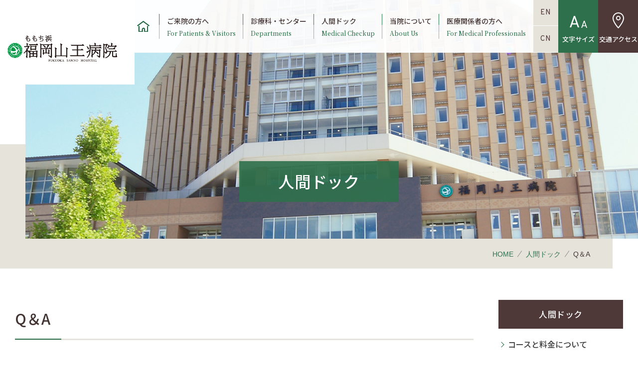

--- FILE ---
content_type: text/html; charset=UTF-8
request_url: https://f-sanno.kouhoukai.or.jp/dock/faq
body_size: 44149
content:
<!DOCTYPE html>
<html lang="ja" prefix="og: http://ogp.me/ns#">
<head>
  <meta charset="utf-8">
  <meta http-equiv="X-UA-Compatible" content="IE=edge">
  <meta name="viewport" content="width=device-width, initial-scale=1.0, minimum-scale=1.0, maximum-scale=2.0, user-scalable=yes">
  <meta name="csrf-token" content="OSYxszIRD8trwSzfjWCqUNMES0MIh0VxpKZHPDy5">
  <title>Q＆A｜人間ドック｜福岡山王病院</title>
    <meta name="description" content="福岡山王病院は地域の方々の健康をお守りするため、地域の医療機関との連携を大切に救急診療を実践し、患者様に最善な治療を提供します。">
  <meta name="keywords" content="福岡山王病院,山王病院,人間ドック,リハビリテーション,PET-CT,産婦人科,不妊治療,無痛分娩,地域医療,医療法人社団 高邦会,予防医学">
  <link rel="shortcut icon" href="https://f-sanno.kouhoukai.or.jp/assets/img/common/favicon.ico">
  <!-- OGP -->
  <meta property="og:locale" content="ja_JP">
  <meta property="og:title" content="Q＆A｜人間ドック｜福岡山王病院">
  <meta property="og:type" content="website">
  <meta property="og:image" content="https://f-sanno.kouhoukai.or.jp/assets/img/common/og-image.jpg">
    <meta property="og:url" content="https://f-sanno.kouhoukai.or.jp/dock/faq">
    <meta property="og:site_name" content="福岡山王病院">
  <meta property="og:description" content="福岡山王病院は地域の方々の健康をお守りするため、地域の医療機関との連携を大切に救急診療を実践し、患者様に最善な治療を提供します。">
  <meta name="twitter:card" content="summary_large_image">
  <!-- /OGP -->
  <meta name="format-detection" content="telephone=no">
  
    <link rel="stylesheet" href="https://f-sanno.kouhoukai.or.jp/assets/css/style.css" media="all">
  <link rel="stylesheet" href="https://f-sanno.kouhoukai.or.jp/assets/css/jquery.bxslider.min.css" media="all">
  <link rel="stylesheet" href="https://f-sanno.kouhoukai.or.jp/assets/css/scroll-hint.css" media="all">

      <!-- Google Tag Manager -->
<script>(function(w,d,s,l,i){w[l]=w[l]||[];w[l].push({'gtm.start':
new Date().getTime(),event:'gtm.js'});var f=d.getElementsByTagName(s)[0],
j=d.createElement(s),dl=l!='dataLayer'?'&l='+l:'';j.async=true;j.src=
'https://www.googletagmanager.com/gtm.js?id='+i+dl;f.parentNode.insertBefore(j,f);
})(window,document,'script','dataLayer','GTM-MRQ28P8');</script>
<!-- End Google Tag Manager -->  </head>
<body>
<!-- Google Tag Manager (noscript) -->
<noscript><iframe src="https://www.googletagmanager.com/ns.html?id=GTM-MRQ28P8"
height="0" width="0" style="display:none;visibility:hidden"></iframe></noscript>
<!-- End Google Tag Manager (noscript) -->
  
  
    <!-- header -->
  <header>
  <div class="header">
      <h1 class="header-logo">
          <a href="https://f-sanno.kouhoukai.or.jp">
            <img src="https://f-sanno.kouhoukai.or.jp/assets/img/common/logo.png" alt="医療法人社団 高邦会　福岡山王病院">
          </a>
      </h1>

      
      <nav class="header-nav">
  <!-- グローバルメニュー -->
  <ul class="header-nav__list">
    <li>
      <a href="https://f-sanno.kouhoukai.or.jp" class="home"></a>
    </li>
    
            
                <li>
  <a
    href="https://f-sanno.kouhoukai.or.jp/patient"
  >
    ご来院の方へ<span>For Patients &amp; Visitors</span>
  </a>
</li>

            
                <li>
  <a
    href="https://f-sanno.kouhoukai.or.jp/department"
  >
    診療科・センター<span>Departments</span>
  </a>
</li>

            
                <li>
  <a
    href="https://f-sanno.kouhoukai.or.jp/dock"
  >
    人間ドック<span>Medical Checkup</span>
  </a>
</li>

            
                <li>
  <a
    href="https://f-sanno.kouhoukai.or.jp/about"
  >
    当院について<span>About Us</span>
  </a>
</li>

            
                <li>
  <a
    href="https://f-sanno.kouhoukai.or.jp/medical"
  >
    医療関係者の方へ<span>For Medical Professionals</span>
  </a>
</li>

            
                
                
                
                
          </ul>
  <!-- 言語 -->
  <ul class="header-nav__language">
    <li>
        <a href="https://f-sanno.kouhoukai.or.jp/en">EN</a>
    </li>
    <li>
        <a href="https://f-sanno.kouhoukai.or.jp/ch">CN</a>
    </li>
  </ul>
  <!-- フォントサイズ -->
  <label for="fontsize" class="header-nav__fontsize">文字サイズ</label>
  <input type="checkbox" id="fontsize">
  <div class="hidden-content hidden-content--fontsize">
      <ul>
          <li class="font-size select" data-font="medium"> 標準 </li>
          <li class="font-size" data-font="large"> 大 </li>
      </ul>
  </div>
  <!-- TODO 交通アクセス -->
  <a href="https://f-sanno.kouhoukai.or.jp/access" class="header-nav__access">交通アクセス</a>
</nav>

      <!-- スマホメニュー -->
      <div class="header-sp-menu tbsp">
          <input id="nav-input" type="checkbox" role="button" title="MENU">
          <label id="nav-open" for="nav-input" aria-hidden="true" title="MENU">
              <span>
                  <span></span>
              </span>
          </label>
          <div id="nav-content">
              <h1 class="header-sp-menu__logo">
                  <a href="https://f-sanno.kouhoukai.or.jp">
                    <img src="https://f-sanno.kouhoukai.or.jp/assets/img/common/logo_w.png" alt="医療法人社団高邦会　福岡山王病院"></a>
              </h1>
              
              <ul class="header-sp-menu__btn-list">
                  <li>
                      <a href="https://f-sanno.kouhoukai.or.jp/access" class="access">アクセス</a>
                  </li>
                  <li>
                      <a href="https://f-sanno.kouhoukai.or.jp/recruit" class="recruit">採用情報</a>
                  </li>
              </ul>
              <ul class="header-sp-menu__list">
                  <li>
                      <a href="https://f-sanno.kouhoukai.or.jp">HOME</a>
                  </li>
                  
                                      
                                        <li>
  <a
    href="https://f-sanno.kouhoukai.or.jp/patient"   >
    ご来院の方へ
  </a>
    <!--可変領域-->
  <span class="header-sp-menu__sub-btn"></span>
  <ul class="header-sp-menu__secondary"">
          
            
            
            
      
      <li>
        <a href="https://f-sanno.kouhoukai.or.jp/patient/outpatient" >受診される方へ</a>
      </li>
          
            
      
      <li>
        <a href="https://f-sanno.kouhoukai.or.jp/patient/inpatient" >入院のご案内</a>
      </li>
          
            
      
      <li>
        <a href="https://f-sanno.kouhoukai.or.jp/patient/room" >病室紹介</a>
      </li>
          
            
      
      <li>
        <a href="https://f-sanno.kouhoukai.or.jp/patient/menkai" >ご面会について</a>
      </li>
          
            
      
      <li>
        <a href="https://f-sanno.kouhoukai.or.jp/patient/facilities" >施設・サービス</a>
      </li>
          
            
      
      <li>
        <a href="https://f-sanno.kouhoukai.or.jp/patient/floormap" >フロアマップ</a>
      </li>
          
            
      
      <li>
        <a href="https://f-sanno.kouhoukai.or.jp/patient/faq" >Q＆A</a>
      </li>
      </ul>
  </li>
                                      
                                        <li>
  <a
    href="https://f-sanno.kouhoukai.or.jp/department"   >
    診療科・センター
  </a>
    <!--可変領域-->
  <span class="header-sp-menu__sub-btn"></span>
  <ul class="header-sp-menu__secondary"">
          <li>
        <a href="https://f-sanno.kouhoukai.or.jp/department/61" >
          糖尿病・代謝・内分泌内科
        </a>
      </li>
          <li>
        <a href="https://f-sanno.kouhoukai.or.jp/department/60" >
          血液・腫瘍内科
        </a>
      </li>
          <li>
        <a href="https://f-sanno.kouhoukai.or.jp/department/59" >
          肝臓・胆のう・膵臓内科
        </a>
      </li>
          <li>
        <a href="https://f-sanno.kouhoukai.or.jp/department/58" >
          消化器内科
        </a>
      </li>
          <li>
        <a href="https://f-sanno.kouhoukai.or.jp/department/56" >
          脳神経内科
        </a>
      </li>
          <li>
        <a href="https://f-sanno.kouhoukai.or.jp/department/55" >
          呼吸器内科
        </a>
      </li>
          <li>
        <a href="https://f-sanno.kouhoukai.or.jp/department/54" >
          循環器内科
        </a>
      </li>
          <li>
        <a href="https://f-sanno.kouhoukai.or.jp/department/53" >
          腎臓内科
        </a>
      </li>
          <li>
        <a href="https://f-sanno.kouhoukai.or.jp/department/44" >
          小児科
        </a>
      </li>
          <li>
        <a href="https://f-sanno.kouhoukai.or.jp/department/43" >
          神経小児科
        </a>
      </li>
          <li>
        <a href="https://f-sanno.kouhoukai.or.jp/department/36" >
          放射線診断科
        </a>
      </li>
          <li>
        <a href="https://f-sanno.kouhoukai.or.jp/department/35" >
          放射線治療科
        </a>
      </li>
          <li>
        <a href="https://f-sanno.kouhoukai.or.jp/department/33" >
          ペインクリニック内科
        </a>
      </li>
          <li>
        <a href="https://f-sanno.kouhoukai.or.jp/department/31" >
          病理診断科
        </a>
      </li>
          <li>
        <a href="https://f-sanno.kouhoukai.or.jp/department/30" >
          臨床検査科
        </a>
      </li>
          <li>
        <a href="https://f-sanno.kouhoukai.or.jp/department/50" >
          外科
        </a>
      </li>
          <li>
        <a href="https://f-sanno.kouhoukai.or.jp/department/62" >
          消化器外科
        </a>
      </li>
          <li>
        <a href="https://f-sanno.kouhoukai.or.jp/department/63" >
          呼吸器外科
        </a>
      </li>
          <li>
        <a href="https://f-sanno.kouhoukai.or.jp/department/64" >
          乳腺外科
        </a>
      </li>
          <li>
        <a href="https://f-sanno.kouhoukai.or.jp/department/49" >
          血管外科
        </a>
      </li>
          <li>
        <a href="https://f-sanno.kouhoukai.or.jp/department/67" >
          心臓血管外科
        </a>
      </li>
          <li>
        <a href="https://f-sanno.kouhoukai.or.jp/department/69" >
          脳卒中科
        </a>
      </li>
          <li>
        <a href="https://f-sanno.kouhoukai.or.jp/department/48" >
          整形外科
        </a>
      </li>
          <li>
        <a href="https://f-sanno.kouhoukai.or.jp/department/47" >
          脳神経外科
        </a>
      </li>
          <li>
        <a href="https://f-sanno.kouhoukai.or.jp/department/46" >
          形成外科
        </a>
      </li>
          <li>
        <a href="https://f-sanno.kouhoukai.or.jp/department/45" >
          皮膚科
        </a>
      </li>
          <li>
        <a href="https://f-sanno.kouhoukai.or.jp/department/41" >
          婦人科
        </a>
      </li>
          <li>
        <a href="https://f-sanno.kouhoukai.or.jp/department/40" >
          眼科
        </a>
      </li>
          <li>
        <a href="https://f-sanno.kouhoukai.or.jp/department/39" >
          耳鼻咽喉科
        </a>
      </li>
          <li>
        <a href="https://f-sanno.kouhoukai.or.jp/department/38" >
          リハビリテーション科
        </a>
      </li>
          <li>
        <a href="https://f-sanno.kouhoukai.or.jp/department/37" >
          泌尿器科
        </a>
      </li>
          <li>
        <a href="https://f-sanno.kouhoukai.or.jp/department/34" >
          麻酔科
        </a>
      </li>
          <li>
        <a href="https://f-sanno.kouhoukai.or.jp/department/25" >
          循環器センター
        </a>
      </li>
          <li>
        <a href="https://f-sanno.kouhoukai.or.jp/department/26" >
          ハートリズムセンター
        </a>
      </li>
          <li>
        <a href="https://f-sanno.kouhoukai.or.jp/department/19" >
          リプロダクションセンター（不妊症治療）
        </a>
      </li>
          <li>
        <a href="https://f-sanno.kouhoukai.or.jp/department/20" >
          バースセンター
        </a>
      </li>
          <li>
        <a href="https://f-sanno.kouhoukai.or.jp/department/23" >
          機能脳神経外科センター
        </a>
      </li>
          <li>
        <a href="https://f-sanno.kouhoukai.or.jp/department/22" >
          てんかん・すいみんセンター
        </a>
      </li>
          <li>
        <a href="https://f-sanno.kouhoukai.or.jp/department/28" >
          消化器センター
        </a>
      </li>
          <li>
        <a href="https://f-sanno.kouhoukai.or.jp/department/15" >
          胆石症センター
        </a>
      </li>
          <li>
        <a href="https://f-sanno.kouhoukai.or.jp/department/71" >
          アイセンター
        </a>
      </li>
          <li>
        <a href="https://f-sanno.kouhoukai.or.jp/department/21" >
          音声・嚥下センター
        </a>
      </li>
          <li>
        <a href="https://f-sanno.kouhoukai.or.jp/department/24" >
          関節外科センター
        </a>
      </li>
          <li>
        <a href="https://f-sanno.kouhoukai.or.jp/department/27" >
          膵臓内科・神経内分泌腫瘍センター
        </a>
      </li>
          <li>
        <a href="https://f-sanno.kouhoukai.or.jp/department/18" >
          血液透析センター
        </a>
      </li>
          <li>
        <a href="https://f-sanno.kouhoukai.or.jp/department/16" >
          リハビリテーションセンター
        </a>
      </li>
          <li>
        <a href="https://f-sanno.kouhoukai.or.jp/department/14" >
          予防医学センター(人間ドック)
        </a>
      </li>
          <li>
        <a href="https://f-sanno.kouhoukai.or.jp/department/17" >
          PETセンター
        </a>
      </li>
          <li>
        <a href="https://f-sanno.kouhoukai.or.jp/department/13" >
          フットケア外来
        </a>
      </li>
          <li>
        <a href="https://f-sanno.kouhoukai.or.jp/department/12" >
          せぼね外来
        </a>
      </li>
          <li>
        <a href="https://f-sanno.kouhoukai.or.jp/department/11" >
          もの忘れ相談室
        </a>
      </li>
          <li>
        <a href="https://f-sanno.kouhoukai.or.jp/department/10" >
          セカンドオピニオン外来
        </a>
      </li>
          <li>
        <a href="https://kango.iuhw.ac.jp/fukuokasanno/index.html" target="_blank" rel="noopener noreferrer">
          看護部
        </a>
      </li>
          <li>
        <a href="https://f-sanno.kouhoukai.or.jp/department/66" >
          薬剤部
        </a>
      </li>
      </ul>
  </li>
                                      
                                        <li>
  <a
    href="https://f-sanno.kouhoukai.or.jp/dock"   >
    人間ドック
  </a>
    <!--可変領域-->
  <span class="header-sp-menu__sub-btn"></span>
  <ul class="header-sp-menu__secondary"">
          
            
            
            
      
      <li>
        <a href="https://f-sanno.kouhoukai.or.jp/dock/course" >コースと料金について</a>
      </li>
          
            
      
      <li>
        <a href="https://f-sanno.kouhoukai.or.jp/dock/option" >オプション検査メニューと料金</a>
      </li>
          
            
      
      <li>
        <a href="https://f-sanno.kouhoukai.or.jp/dock/flow" >受診の流れについて</a>
      </li>
          
            
            
      
      <li>
        <a href="https://f-sanno.kouhoukai.or.jp/dock/floor" >専用フロアのご案内</a>
      </li>
          
            
      
      <li>
        <a href="https://f-sanno.kouhoukai.or.jp/dock/faq" >Q＆A</a>
      </li>
          
            
      
      <li>
        <a href="https://f-sanno.kouhoukai.or.jp/dock/from" >人間ドック仮予約フォーム</a>
      </li>
      </ul>
  </li>
                                      
                                        <li>
  <a
    href="https://f-sanno.kouhoukai.or.jp/about"   >
    当院について
  </a>
    <!--可変領域-->
  <span class="header-sp-menu__sub-btn"></span>
  <ul class="header-sp-menu__secondary"">
          
            
      
      <li>
        <a href="https://f-sanno.kouhoukai.or.jp/about/greeting" >ごあいさつ</a>
      </li>
          
            
      
      <li>
        <a href="https://f-sanno.kouhoukai.or.jp/about/outline" >病院概要</a>
      </li>
          
            
      
      <li>
        <a href="https://f-sanno.kouhoukai.or.jp/about/equipment" >高度医療機器</a>
      </li>
          
            
      
      <li>
        <a href="https://f-sanno.kouhoukai.or.jp/about/hospital" >連携登録病院・クリニック</a>
      </li>
          
            
      
      <li>
        <a href="https://f-sanno.kouhoukai.or.jp/about/chiken" >治験について</a>
      </li>
          
            
      
      <li>
        <a href="https://f-sanno.kouhoukai.or.jp/about/optout" >臨床研究について</a>
      </li>
          
            
      
      <li>
        <a href="https://f-sanno.kouhoukai.or.jp/about/homecare" >在宅サービス</a>
      </li>
          
            
      
      <li>
        <a href="https://f-sanno.kouhoukai.or.jp/about/privacy" >個人情報保護への取り組み</a>
      </li>
          
            
            
            
      
      <li>
        <a href="https://f-sanno.kouhoukai.or.jp/about/facility-standards" >院内掲示・施設基準</a>
      </li>
      </ul>
  </li>
                                      
                                        <li>
  <a
    href="https://f-sanno.kouhoukai.or.jp/medical"   >
    医療関係者の方へ
  </a>
    <!--可変領域-->
  <span class="header-sp-menu__sub-btn"></span>
  <ul class="header-sp-menu__secondary"">
          
            
            
            
      
      <li>
        <a href="https://f-sanno.kouhoukai.or.jp/medical/relation" >医療連携室</a>
      </li>
          
            
      
      <li>
        <a href="https://f-sanno.kouhoukai.or.jp/medical/introduction" >患者様のご紹介</a>
      </li>
          
            
      
      <li>
        <a href="https://f-sanno.kouhoukai.or.jp/medical/housyasen" >放射線診断外来</a>
      </li>
          
            
      
      <li>
        <a href="https://f-sanno.kouhoukai.or.jp/medical/hoken" >PET-CTの保険適用について</a>
      </li>
          
            
      
      <li>
        <a href="https://f-sanno.kouhoukai.or.jp/medical/hospital" >連携登録病院・クリニック</a>
      </li>
          
            
        </ul>
  </li>
                                      
                                        <li>
  <a
    href="https://f-sanno.kouhoukai.or.jp/recruit"   >
    採用情報
  </a>
  </li>
                                      
                                        <li>
  <a
    href="https://f-sanno.kouhoukai.or.jp/access"   >
    交通アクセス
  </a>
    <!--可変領域-->
  <span class="header-sp-menu__sub-btn"></span>
  <ul class="header-sp-menu__secondary"">
          
            
            
            
      
      <li>
        <a href="https://f-sanno.kouhoukai.or.jp/access/parking" >駐車場について</a>
      </li>
      </ul>
  </li>
                                      
                                        <li>
  <a
    href="https://f-sanno.kouhoukai.or.jp/privacy"   >
    プライバシーポリシー
  </a>
  </li>
                                      
                                        <li>
  <a
    href="https://f-sanno.kouhoukai.or.jp/inquiry"   >
    お問い合わせ
  </a>
  </li>
                                      
                                  </ul>
              <div class="header-sp-menu__details">
                  <p class="header-sp-menu__details__title">ご予約・受付時間</p>
                  <div class="header-sp-menu__details__body">
                      <dl>
                          <div>
                              <dt>予約専用電話</dt>
                              <dd class="tel">TEL.<a href="tel:092-832-1226">092-832-1226</a></dd>
                          </div>
                          <div>
                              <dt>診療日／月曜～土曜日</dt>
                          </div>
                          <div>
                              <dt>受付時間</dt>
                              <dd>8：00～12：30／13：30～16：30</dd>
                          </div>
                      </dl>
                      
                      <ul>
                          <li>
                              <a href="https://f-sanno.kouhoukai.or.jp/access">アクセス</a>
                          </li>
                          <li>
                              <a href="https://f-sanno.kouhoukai.or.jp/access/parking">駐車場</a>
                          </li>
                      </ul>
                  </div>
              </div>
              <ul class="header-sp-menu__language tbsp">
                  <li class="header-sp-menu__language__item"><a href="/" class="jp">JP</a></li>
                  <li class="header-sp-menu__language__item"><a href="/en/" class="en">EN</a></li>
                  <li class="header-sp-menu__language__item"><a href="/ch/" class="ch">CH</a></li>
              </ul>
              <!-- /.header-sp-menu__language -->
          </div><!--/.nav-content-->
      </div>
  </div>
</header>
  <!-- /header -->
  
  
    <div class="pagetitle department">
  <div class="pagetitle__img"><img src="https://f-sanno.kouhoukai.or.jp/assets/img/about/pagetitle_bg.jpg" alt=""></div>
  <h2 class="pagetitle__title"><span>人間ドック</span></h2>
</div>

  
    <ul class="breadcrumbs">
    <li>
        <a href="https://f-sanno.kouhoukai.or.jp">HOME</a>
    </li>
                <li>
      
                <a href="https://f-sanno.kouhoukai.or.jp/dock" >
          人間ドック
          </a>
          </li>
            <li>
      Q＆A
    </li>
    </ul>

  
        <div class="contents">
  <div class="wrap">
    <!-- メインエリア -->
    <div class="content">
      <section>
              <div class="pagetitle-block"><p class="title-sec01">Q＆A</p></div>              <div class="block-cms"><div class="block__wysiwyg"><div class="box mb00">
<ul class="anchor-list">
	<li class="anchor-list__item"><a href="#01">予約について</a></li>
	<li class="anchor-list__item"><a href="#02">受診にあたって</a></li>
	<li class="anchor-list__item"><a href="#03">当日について</a></li>
	<li class="anchor-list__item"><a href="#04">女性向け検査について</a></li>
</ul>
</div></div></div>              <div class="title-block"><p id="01" class="title-sec02">予約について</p></div>              <div class="title-block"><p class="title-sec05">Q1. 人間ドックは予約が必要ですか？</p></div>              <div class="block-cms"><div class="block__wysiwyg box-bg01"><strong>A.</strong>
<div>人間ドックは完全予約制となっております。 下記ダイヤルにてご予約を承っております。</div>

<div class="box">&nbsp;
<table class="table">
	<thead>
	</thead>
	<tbody>
		<tr>
			<td style="text-align: center; background-color: rgb(102, 205, 170);">ご予約・お問い合わせ</td>
			<td style="background-color: rgb(255, 255, 255);">TEL：092-832-1159</td>
		</tr>
		<tr>
			<td style="text-align: center; background-color: rgb(102, 205, 170);">受付時間</td>
			<td style="background-color: rgb(255, 255, 255);">月～土曜　9：00～15：00（祝日除く)</td>
		</tr>
	</tbody>
</table>
</div>
<strong>●インターネットからも仮予約をお申込みいただけます。<br>
<br>
<a href="/dock/reserve">人間ドック仮予約フォーム</a></strong><br>
仮予約フォームは予約確定ではございません。数日内に予約担当より調整のご連絡を差し上げます。<br>
<span style="font-size:14px;">※ご予約お申込みの際は、マイナンバーカード（マイナ保険証）または資格確認証をお手元にご用意の上ご連絡ください。検査コースやオプション等をあらかじめお決めいただくと、スムーズにご予約いただけます。</span></div></div>              <div class="title-block"><p class="title-sec05">Q2. 人間ドックの料金について教えてください。</p></div>              <div class="block-cms"><div class="block__wysiwyg box-bg01"><strong>A.</strong>
<div>料金はコースによって異なります。<br>
<a href="/storage/uploads/files/dock/ningen_dock_202004.pdf" target="_blank">[人間ドック料金表]</a>または<a href="/dock/course">[人間ドックコースと料金について]</a>のページをご参照ください。</div>
<br>
ウェブサイトに掲載している人間ドックコースとオプション検査は個人様向けの内容です。<br>
ご所属の健康保険組合・共済組合・事業所等により、規定の検査内容・料金が適応される場合がございます。<br>
費用補助をご利用の場合、詳細につきましては、ご所属の健康保険組合・共済組合・または勤務先の担当者にご確認をお願いします。</div></div>              <div class="title-block"><p class="title-sec05">Q3. 土曜日や日曜日に人間ドックの受診はできますか？</p></div>              <div class="block-cms"><div class="block__wysiwyg box-bg01"><strong>A.</strong>
<div>土曜日は営業していますが、日・祝日は休診となっています。</div></div></div>              <div class="title-block"><p class="title-sec05">Q4. 現在、病気治療中ですが、人間ドックを受けることはできますか？</p></div>              <div class="block-cms"><div class="block__wysiwyg box-bg01"><strong>A.</strong>
<div>事前に治療を受けている主治医に人間ドック受診についてご相談ください。<br>
飲んでいる薬によっては、その数日前から服用を一時中止しなければならないものもあります。</div></div></div>              <div class="title-block"><p class="title-sec05">Q5. 車椅子の使用や身体的に介助が必要な場合、人間ドックは受診できますか？</p></div>              <div class="block-cms"><div class="block__wysiwyg box-bg01"><strong>A.</strong>
<div>ご受診いただけます。院内の移動や更衣等に介助が必要な方は、事前にお知らせください。</div></div></div>              <div class="title-block"><p class="title-sec05">Q6. ご高齢の方の受診について</p></div>              <div class="block-cms"><div class="block__wysiwyg box-bg01"><strong>A.</strong>
<div>70歳以上の方はバリウムの誤嚥や透視台からの転倒・転落のリスクを考慮し、胃透視の検査はお受けいただけません。<br>
また、お一人での受診が難しい場合等は、ご家族のお付き添いをお願いする場合がございます。</div></div></div>              <div class="title-block"><p class="title-sec05">Q7. 予約後にマイナンバーカード（マイナ保険証）または資格確認証が変わりました。（健康保険組合の変更・ご勤務先の変更・氏名の変更等）</p></div>              <div class="block-cms"><div class="block__wysiwyg box-bg01"><strong>A.</strong>
<div>マイナンバーカード（マイナ保険証）または資格確認証が変わった時点で、必ずご連絡ください。<br>
健康保険組合・共済組合・事業所等の費用補助がある場合、ご所属先が変わることで費用補助が受けられず、全額ご負担いただく場合がございます。<br>
また、マイナンバーカード（マイナ保険証）または資格確認証登録の氏名が変わった場合も、必ず事前にお知らせください。</div>
</div></div>              <div class="block-cms"><div class="block__wysiwyg"><div style="text-align: right;">[ <a href="/dock/faq">ページトップへ ▲</a> ]</div></div></div>              <div class="title-block"><p id="02" class="title-sec02">受診にあたって</p></div>              <div class="title-block"><p class="title-sec05">Q1. 当日のマイナンバーカード（マイナ保険証）または資格確認証の持参は必要ですか？</p></div>              <div class="block-cms"><div class="block__wysiwyg box-bg01"><strong>A.</strong>
<div>受付時の本人・資格等の確認、また、受診当日に保険診療が発生する場合もございますので、必ずお持ちいただきますようお願いします。</div></div></div>              <div class="title-block"><p class="title-sec05">Q2. 服用している薬があります。受診当日の注意を教えてください。</p></div>              <div class="block-cms"><div class="block__wysiwyg box-bg01"><strong>A.</strong>
<div>高血圧・心臓病・てんかんの薬は、少量の水で服用してご来院ください。<br>
その他の薬については主治医にご相談の上、できれば当日の朝は服用を中止し、念のためその日のお薬とお薬手帳（お薬説明書）をご持参ください。</div></div></div>              <div class="title-block"><p class="title-sec05">Q3. 支払い方法を教えてください。</p></div>              <div class="block-cms"><div class="block__wysiwyg box-bg01"><strong>A.</strong>
<div>お支払いは、現金もしくはクレジットカード、デビットカードでご精算いただけます。<br>
クレジットカードはVISA・Master・Diners・JCB・AMERICAN EXPRESSに限ります。<br>
上記以外のカードおよび電子マネーには対応しておりませんので、あらかじめご了承ください。<br>
なお、１階にATM（福岡銀行、西日本シティ銀行）を設置しております。</div></div></div>              <div class="title-block"><p class="title-sec05">Q4. 人間ドック前日・当日朝の食事はどうすればいいですか。</p></div>              <div class="block-cms"><div class="block__wysiwyg box-bg01"><strong>A.</strong>
<div>受診日当日も含め、前日の午後10時以降は絶飲食でご来院ください。<br>
(脱水症状を防ぐため、当日の朝6時までにコップ1杯程度のお水であれば摂られて結構です)<br>
胃の検査の有無に関わらず、水以外の飲食物を一口でも摂られた場合は人間ドックをご受診いただくことができませんのでご注意ください。</div></div></div>              <div class="title-block"><p class="title-sec05">Q5. 子供を連れて受診できますか？</p></div>              <div class="block-cms"><div class="block__wysiwyg box-bg01"><strong>A.</strong>
<div>託児所、お子様の待合スペースはございません。<br>
大変申し訳ございませんが、お子様を連れてのご受診は、ご遠慮いただいております。</div></div></div>              <div class="title-block"><p class="title-sec05">Q6. 貴重品を預けるロッカーはありますか？</p></div>              <div class="block-cms"><div class="block__wysiwyg box-bg01"><strong>A.</strong>
<div>貴重品用のロッカーの設置はございません。<br>
更衣室にてお着替え用のロッカーはご利用いただけますが、なるべく必要以上の貴重品はお持ちにならないようお願いします。</div></div></div>              <div class="title-block"><p class="title-sec05">Q7. 視力検査ではメガネやコンタクトの視力も測定するのですか？</p></div>              <div class="block-cms"><div class="block__wysiwyg box-bg01"><strong>A.</strong>
<div>メガネやコンタクトの視力も測定します。<br>
メガネやコンタクトをお持ちの方は通常使用していなくても必ずご持参ください。<br>
眼底や眼圧、MRI等、裸眼で行う検査がありますので、コンタクトを外す際のケースやスポイト、1dayコンタクトの方は替えのコンタクトをご持参ください。</div></div></div>              <div class="title-block"><p class="title-sec05">Q8. 気になる症状や疾患があるのですが、検査できますか？</p></div>              <div class="block-cms"><div class="block__wysiwyg box-bg01"><strong>A.</strong>
<div>既に症状がある方は外来をご受診ください。<br>
加療中、経過観察中で通院中の方はかかりつけ医とご相談の上ご受診ください。<br>
人間ドックでは症状に対する原因検索の検査は行っておりません。</div></div></div>              <div class="title-block"><p class="title-sec05">Q9. 院内で携帯電話・スマートフォンは持ち歩いてよいですか？</p></div>              <div class="block-cms"><div class="block__wysiwyg box-bg01"><strong>A.</strong>
<div>マナーモードに設定の上お持ちいただいて結構です。<br>
ただし、通話は所定の場所でお願いします。<br>
また、施設・敷地内における撮影や録音はお断りします。</div></div></div>              <div class="title-block"><p class="title-sec05">Q10. 受診時の服装で気をつけることはありますか？</p></div>              <div class="block-cms"><div class="block__wysiwyg box-bg01"><strong>A.</strong>
<div>当院の受診着に着替えて検査を行います。<br>
裸足で行う検査がありますが、その場で着脱可能な靴下やストッキングはお履きいただいて結構です。<br>
ネックレス等のアクセサリー類はお外しください。<br>
なお、換気により施設内の室温が一時的に変動することもございますので、ご自身の上着等を検査着の上に着用していただいても構いません。</div></div></div>              <div class="block-cms"><div class="block__wysiwyg"><div style="text-align: right;">[ <a href="/dock/faq">ページトップへ ▲</a> ]</div></div></div>              <div class="title-block"><p id="03" class="title-sec02">当日について</p></div>              <div class="title-block"><p class="title-sec05">Q1. 検査項目の追加・変更は当日でもできますか？</p></div>              <div class="block-cms"><div class="block__wysiwyg box-bg01"><strong>A.</strong>
<div>受診当日の検査項目追加や変更には対応できない場合がございますので、オプション検査の追加やご予約内容の変更は、事前にご相談ください。<br>
ご予約状況により、後日の検査案内になる場合やお受けできない場合もございます。お早めにお問い合わせいただくことをおすすめします。</div></div></div>              <div class="title-block"><p class="title-sec05">Q2. 健診結果は受診後どのくらいで届きますか？</p></div>              <div class="block-cms"><div class="block__wysiwyg box-bg01"><strong>A.</strong>
<div>検査内容により若干の前後はございますが、ご受診後３～４週間程度で郵送いたします。</div></div></div>              <div class="block-cms"><div class="block__wysiwyg"><div style="text-align: right;">[ <a href="/dock/faq">ページトップへ ▲</a> ]</div></div></div>              <div class="title-block"><p id="04" class="title-sec02">女性向け検査について</p></div>              <div class="title-block"><p class="title-sec05">Q1. 妊娠中・妊娠の可能性がある・不妊治療を受けているのですが、人間ドックは受診できますか？</p></div>              <div class="block-cms"><div class="block__wysiwyg box-bg01"><strong>A.</strong>
<div>妊娠と診断されていない場合でも妊娠の可能性が少しでもある場合、放射線検査・内視鏡検査・婦人科検査などが実施できません。妊娠していないことがわかってから人間ドックをご受診されることをおすすめします。<br>
<br>
なお、妊娠中の方や既にご予約されている方で日程変更を希望されない場合は、一部検査項目を除き、人間ドックをご受診いただくことは可能です。<br>
ただし、コース内に含まれる基本項目キャンセル時の減額対応は行っておりませんので、あらかじめご了承ください。<br>
ご所属の健康保険組合等によっては一部検査ができないことで費用補助が受けられない場合もございますので、事前にお問い合わせください。</div></div></div>              <div class="title-block"><p class="title-sec05">Q2. 授乳中ですが、人間ドックは受診できますか？</p></div>              <div class="block-cms"><div class="block__wysiwyg box-bg01"><strong>A.</strong>
<div>人間ドックはお受けいただけますが、マンモグラフィ検査およびPET-CT検査は実施できません。<br>
また、内視鏡検査の鎮静剤や胃透視検査後の下剤により影響が出ることがあるため、検査項目により授乳まで時間を空けていただく場合があります。</div></div></div>              <div class="title-block"><p class="title-sec05">Q3. 生理中ですが、実施できない検査や影響がある検査はありますか？</p></div>              <div class="block-cms"><div class="block__wysiwyg box-bg01"><strong>A.</strong>
<div>婦人科検査はご受診いただけますが、子宮頚部細胞診の結果で、まれに異常な細胞がでることがあります。<br>
尿検査・便潜血検査は潜血反応が陽性と出る可能性が高いため、当日の提出はおすすめしておりません。<br>
検体を提出期限内にご持参いただくことで後日の検査が可能です。受付時にご案内しますのでお申し出ください。</div></div></div>              <div class="title-block"><p class="title-sec05">Q4. マンモグラフィ検査と乳腺エコー検査はどちらを受けたらよいですか？</p></div>              <div class="block-cms"><div class="block__wysiwyg box-bg01"><strong>A.</strong>
<div>20代の方はエコー検査を実施しています。<br>
30代以降の方はどちらも実施していますが、おすすめは併用検査です。<br>
妊娠中・授乳中の方で乳がん検診をご希望の場合はエコー検査になりますが、乳腺の状態が平常と異なっているため、見えにくい場合があります。<br>
豊胸術やヒアルロン酸注入など、施術歴がある方は必ずご申告ください。</div></div></div>              <div class="block-cms"><div class="block__wysiwyg"><div style="text-align: right;">[ <a href="/dock/faq">ページトップへ ▲</a> ]</div></div></div>            
      
            </section>
    </div>
  <!--/コンテンツメイン領域-->

  <!--サブナビ領域-->
  <!-- サイドメニュー -->
<div class="side">
  <p class="side-title">
    <a href="https://f-sanno.kouhoukai.or.jp/dock">人間ドック</a>
  </p>
  <ul class="side-nav">
            
        <li class="side-nav__item  ">
      <a href="https://f-sanno.kouhoukai.or.jp/dock/course"  class="">
        コースと料金について
      </a>

          </li>
        
        <li class="side-nav__item  ">
      <a href="https://f-sanno.kouhoukai.or.jp/dock/option"  class="">
        オプション検査メニューと料金
      </a>

          </li>
        
        <li class="side-nav__item  ">
      <a href="https://f-sanno.kouhoukai.or.jp/dock/flow"  class="">
        受診の流れについて
      </a>

          </li>
            
        <li class="side-nav__item  ">
      <a href="https://f-sanno.kouhoukai.or.jp/dock/floor"  class="">
        専用フロアのご案内
      </a>

          </li>
        
        <li class="side-nav__item  active  ">
      <a href="https://f-sanno.kouhoukai.or.jp/dock/faq"  class=" current ">
        Q＆A
      </a>

          </li>
        
        <li class="side-nav__item  ">
      <a href="https://f-sanno.kouhoukai.or.jp/dock/from"  class="">
        人間ドック仮予約フォーム
      </a>

          </li>
      </ul>
</div>
  <!--/サブナビ領域-->
  </div>
</div>

  
  <!-- 検索 -->
  <div class="search">
    <form method="get" action="https://www.google.co.jp/search">
        <input type="search" name="q" placeholder="サイト内検索">
        <input type="hidden" name="ie" value="utf-8">
        <input type="hidden" name="oe" value="utf-8">
        <input type="hidden" name="hl" value="ja">
        <input type="hidden" name="domains" value="f-sanno.kouhoukai.or.jp">
        <input type="hidden" name="sitesearch" value="f-sanno.kouhoukai.or.jp">
        <input type="submit" name="submit" value="検索">
    </form>
  </div>

  <!-- footer -->
    <footer>
  <div class="footer">
    <div class="footer-container">
      <dl class="footer-details">
          <dt class="footer-details__logo"><img src="https://f-sanno.kouhoukai.or.jp/assets/img/common/logo_w.png" alt="医療法人社団 高邦会　福岡山王病院"></dt>
          <dd class="footer-details__text">〒814-0001　福岡市早良区百道浜3-6-45<br>TEL.<a href="tel:092-832-1100">092-832-1100</a>(代表)　FAX.092-832-3061</dd>
      </dl>
      <div class="footer-right">
        <ul class="footer-sitemap">
            <li>
                <a href="https://f-sanno.kouhoukai.or.jp/inquiry">お問い合わせ</a>
            </li>
            <li>
                <a href="https://f-sanno.kouhoukai.or.jp/privacy">プライバシーポリシー</a>
            </li>
            <li>
                <a href="https://f-sanno.kouhoukai.or.jp/sitemap">サイトマップ</a>
            </li>
        </ul>
        <ul class="footer-banners">
            <li>
                <a href="https://www.ihwgroup.jp/" target="_blank"><img src="https://f-sanno.kouhoukai.or.jp/assets/img/common/footer_bnr.png" alt="国際医療福祉大学　高邦会グループ"></a>
            </li>
            <li>
                <a href="https://f-sanno.kouhoukai.or.jp/assets/pdf/common/twins_momochi.pdf" target="_blank"><img src="https://f-sanno.kouhoukai.or.jp/assets/img/common/footer_bnr02.png" alt="シーサイドホテル ツインズももち"></a>
            </li>
        </ul>
      </div>
    </div>
  </div>
  <p class="footer-copyright">Copyright&copy; Fukuoka Sanno Hospital. All Rights Reserves.</p>
</footer>
  <!-- /footer -->
  


  
  
  
    <script src="https://f-sanno.kouhoukai.or.jp/assets/js/jquery-3.7.1.min.js"></script>
  <!--IE object-fit: cover;対策-->
  <script type="text/javascript" src="https://f-sanno.kouhoukai.or.jp/assets/js/ofi.min.js"></script>
  <script type="text/javascript" src="https://f-sanno.kouhoukai.or.jp/assets/js/jquery.matchHeight.js"></script>
  <!--tableが長い時のスクロールjs-->
  <script src="https://f-sanno.kouhoukai.or.jp/assets/js/scroll-hint.min.js"></script>

  
  <script src="https://f-sanno.kouhoukai.or.jp/assets/js/jquery.bxslider.js"></script>
  <script src="https://f-sanno.kouhoukai.or.jp/assets/js/common.js"></script>
  
  
    </body>
</html>


--- FILE ---
content_type: text/css
request_url: https://f-sanno.kouhoukai.or.jp/assets/css/style.css
body_size: 165809
content:
@charset "UTF-8";
@import url("https://fonts.googleapis.com/css2?family=Noto+Sans+JP:wght@100;300;400;500;700;900&display=swap");
@import url("https://fonts.googleapis.com/css2?family=Noto+Serif+JP:wght@200;300;400;500;600;700;900&display=swap");
@import url("https://fonts.googleapis.com/css2?family=Overpass:wght@100;200;300;400;600;700;800;900&display=swap");
@import url("https://fonts.googleapis.com/css2?family=Caveat:wght@400;500;600;700&display=swap");
@import url("https://fonts.googleapis.com/css2?family=Lato:wght@100;300;400;700;900&display=swap");
@import url("https://fonts.googleapis.com/css2?family=Share:ital,wght@0,400;0,700;1,400;1,700&display=swap");
@import url("https://fonts.googleapis.com/css2?family=Merriweather:wght@300;400;700;900&display=swap");
@import url("https://fonts.googleapis.com/css2?family=Pinyon+Script&display=swap");
/* ブレイクポイント参考

PC:インナーコンテンツサイズ以上
Laptop-HiDPI:1440
Laptop-MDPI :1280
iPad Pro(10.5inch):834
iPad Pro(12.9inch):1024
iPad:601
SP:600

*/
/* レスポンシブサイト非表示 */
/*共通の処理*/
/* レスポンシブサイト非表示 */
/* PCのみ */
@media screen and (max-width: 1024px) {
  .pc {
    display: none !important;
  }
}
/* タブレット・PC */
@media screen and (max-width: 599px) {
  .pctb {
    display: none !important;
  }
}
/* タブレット・SP */
@media screen and (min-width: 1025px) {
  .tbsp {
    display: none !important;
  }
}
/* タブレットのみ */
@media screen and (max-width: 599px), (min-width: 1025px) {
  .tb {
    display: none !important;
  }
}
/* SPのみ */
@media screen and (min-width: 600px) {
  .sp {
    display: none !important;
  }
}
@media screen and (min-width: 1025px) {
  a[href^="tel:"] {
    pointer-events: none;
    color: inherit;
    text-decoration: none !important;
  }
}
/*--------------------------------------------------------

	リセット : html5reset-1.6.1.css

参考
https://coliss.com/articles/build-websites/operation/css/my-css-reset-by-ire.html
----------------------------------------------------------*/
/*
html5doctor.com Reset Stylesheet
v1.6.1
Last Updated: 2010-09-17
Author: Richard Clark - http://richclarkdesign.com
Twitter: @rich_clark
*/
html {
  font-size: 62.5%;
}

/*body設定*/
body {
  margin: 0;
  padding: 0;
  font-family: -apple-system, BlinkMacSystemFont, "Helvetica Neue", HelveticaNeue, YuGothic, "Yu Gothic", Verdana, Meiryo, sans-serif;
  color: #000;
  -webkit-text-size-adjust: none;
  -webkit-font-smoothing: antialiased;
  -moz-osx-font-smoothing: grayscale;
  background: #fff;
  line-height: 1.7;
  font-size: 1.6rem;
  overflow-x: hidden;
  text-rendering: optimizeSpeed;
  /*任意でフォントサイズを指定*/
}
@media screen and (min-width: 1025px) {
  body {
    font-weight: 500;
  }
}

/*IE用：游ゴシックの謎余白をなくすためフォントを別指定*/
@media all and (-ms-high-contrast: none) {
  body {
    font-family: Meiryo, sans-serif;
  }
}
/*要素のフォントサイズやマージン・パディングをリセットしています*/
html,
body,
h1,
h2,
h3,
h4,
h5,
h6,
a,
p,
span,
em,
small,
strong,
sub,
sup,
mark,
del,
ins,
strike,
abbr,
dfn,
blockquote,
q,
cite,
code,
pre,
ol,
ul,
li,
dl,
dt,
dd,
div,
section,
article,
main,
aside,
nav,
header,
hgroup,
footer,
img,
figure,
figcaption,
address,
time,
audio,
video,
canvas,
iframe,
details,
summary,
fieldset,
form,
label,
legend,
caption {
  margin: 0;
  padding: 0;
  border: 0;
  outline: 0;
  vertical-align: baseline;
  background: transparent;
  box-sizing: border-box;
}

/*テーブル指定*/
table,
tbody,
tfoot,
thead,
tr,
th,
td {
  margin: 0;
  padding: 0;
  vertical-align: baseline;
  background: transparent;
  box-sizing: border-box;
}

table {
  border-collapse: collapse;
  border-spacing: 0;
}

/*新規追加要素のデフォルトはすべてインライン要素になっているので、section要素などをブロック要素へ変更しています*/
main,
article,
aside,
details,
figcaption,
figure,
footer,
header,
hgroup,
menu,
nav,
section {
  display: block;
}

/*nav要素内ulのマーカー（行頭記号）を表示しないようにしています marginを指定したら地獄*/
ul[class],
ol[class] {
  list-style: none;
}

/*引用符の表示が出ないようにしています*/
blockquote,
q {
  quotes: none;
}

/*blockquote要素、q要素の前後にコンテンツを追加しないように指定しています*/
blockquote:before,
blockquote:after,
q:before,
q:after {
  content: "";
  content: none;
}

/* ins要素のデフォルトをセットし、色を変える場合はここで変更できるようにしています */
ins {
  background-color: #ff9;
  color: #000;
  text-decoration: none;
}

/* mark要素のデフォルトをセットし、色やフォントスタイルを変える場合はここで変更できるようにしています。また、mark要素とは、文書内の検索結果で該当するフレーズをハイライトして、目立たせる際に使用するようです。*/
mark {
  background-color: #ff9;
  color: #000;
  font-style: italic;
  font-weight: bold;
}

/*テキストに打ち消し線が付くようにしています*/
del {
  text-decoration: line-through;
}

/*IEではデフォルトで点線を下線表示する設定ではないので、下線がつくようにしています。また、マウスオーバー時にヘルプカーソルの表示が出るようにしています*/
abbr[title],
dfn[title] {
  border-bottom: 1px dotted;
  cursor: help;
}

/*水平罫線のデフォルトである立体的な罫線を見えなくしています*/
hr {
  display: block;
  height: 1px;
  border: 0;
  border-top: 1px solid #cccccc;
  margin: 1em 0;
  padding: 0;
}

/*縦方向の揃え位置を中央揃えに指定しています*/
input,
select {
  vertical-align: middle;
}

/*画像を縦に並べたときに余白が出てしまわないように*/
img {
  vertical-align: top;
  font-size: 0;
  line-height: 0;
  -webkit-backface-visibility: hidden;
  width: auto;
  max-width: 100%;
  height: auto;
}

/* タッチデバイスでのリンクやボタンの反応を向上 */
a,
area,
button,
[role=button],
input:not([type=range]),
label,
select,
summary,
textarea {
  touch-action: manipulation;
}

@page {
  size: A4;
  margin: 5mm;
}
/*a要素のフォントサイズなどをリセットしフォントの縦方向の揃え位置を親要素のベースラインに揃えるようにしています*/
a {
  margin: 0;
  padding: 0;
  vertical-align: baseline;
  background: transparent;
  transition: 0.2s;
  text-decoration: none;
}

/*クラスの指定がない場合のリンクのデフォルト色を指定*/
a:not([class]) {
  color: #2e704c;
}

a:not([class]):hover {
  color: #4f3838;
}

a:not([class]):active {
  color: #4f3838;
}

/*すべての要素のfont-family, font-size, line-heightをその親から継承するようにリセット*/
* {
  font-family: inherit;
  font-size: inherit;
  line-height: inherit;
}

/*属性と状態のCSSリセット*/
[hidden] {
  display: none !important;
}

[disabled] {
  cursor: not-allowed;
}

:focus:not(:focus-visible) {
  outline: none;
}

/*box-sizing*/
*,
*::before,
*::after {
  -o-box-sizing: border-box;
  -ms-box-sizing: border-box;
  box-sizing: border-box;
}

/*clearfix*/
/* For modern browsers */
.clearfix::after {
  content: "";
  display: table;
  clear: both;
}

/* For IE 6/7 only */
.clearfix {
  *zoom: 1;
}

/*禁則処理の追加*/
p,
li,
dt,
dd,
th,
td,
pre {
  -ms-line-break: strict;
  line-break: strict;
  -ms-word-break: break-strict;
  word-break: break-strict;
}

/** Selection */
::-moz-selection {
  background-color: #b3d4fc;
  /* Change as appropriate */
  color: #000;
  /* Change as appropriate */
  text-shadow: none;
}
::-moz-selection,
::selection {
  background-color: #b3d4fc;
  /* Change as appropriate */
  color: #000;
  /* Change as appropriate */
  text-shadow: none;
}

@media (prefers-reduced-motion: reduce) {
  * {
    animation-duration: 0.01ms !important;
    animation-iteration-count: 1 !important;
    transition-duration: 0.01ms !important;
    scroll-behavior: auto !important;
  }
}
/*マージン*/
.mlr-05 {
  margin-right: -0.5em;
  margin-left: -0.5em;
}

.mlr-03 {
  margin-right: -0.3em;
  margin-left: -0.3em;
}

.mlr-01 {
  margin-right: -0.1em;
  margin-left: -0.1em;
}

.mb00 {
  margin-bottom: 0px !important;
}
@media screen and (max-width: 599px) {
  .mb00 {
    margin-bottom: 0px !important;
  }
}

.mb05 {
  margin-bottom: 5px !important;
}
@media screen and (max-width: 599px) {
  .mb05 {
    margin-bottom: 5px !important;
  }
}

.mb10 {
  margin-bottom: 10px !important;
}
@media screen and (max-width: 599px) {
  .mb10 {
    margin-bottom: 5px !important;
  }
}

.mb15 {
  margin-bottom: 15px !important;
}
@media screen and (max-width: 599px) {
  .mb15 {
    margin-bottom: 10px !important;
  }
}

.mb20 {
  margin-bottom: 20px !important;
}
@media screen and (max-width: 599px) {
  .mb20 {
    margin-bottom: 10px !important;
  }
}

.mb30 {
  margin-bottom: 30px !important;
}
@media screen and (max-width: 1024px) {
  .mb30 {
    margin-bottom: 20px !important;
  }
}
@media screen and (max-width: 599px) {
  .mb30 {
    margin-bottom: 15px !important;
  }
}

.mb40 {
  margin-bottom: 40px !important;
}
@media screen and (max-width: 1024px) {
  .mb40 {
    margin-bottom: 30px !important;
  }
}
@media screen and (max-width: 599px) {
  .mb40 {
    margin-bottom: 20px !important;
  }
}

.mb50 {
  margin-bottom: 50px !important;
}
@media screen and (max-width: 599px) {
  .mb50 {
    margin-bottom: 25px !important;
  }
}

.mb70 {
  margin-bottom: 70px !important;
}
@media screen and (max-width: 1024px) {
  .mb70 {
    margin-bottom: 40px !important;
  }
}
@media screen and (max-width: 599px) {
  .mb70 {
    margin-bottom: 30px !important;
  }
}

.mb80 {
  margin-bottom: 80px !important;
}
@media screen and (max-width: 1024px) {
  .mb80 {
    margin-bottom: 40px !important;
  }
}
@media screen and (max-width: 599px) {
  .mb80 {
    margin-bottom: 30px !important;
  }
}

.mt80 {
  margin-top: 80px !important;
}
@media screen and (max-width: 1024px) {
  .mt80 {
    margin-top: 40px !important;
  }
}
@media screen and (max-width: 599px) {
  .mt80 {
    margin-top: 30px !important;
  }
}

.mt10 {
  margin-top: 10px !important;
}
@media screen and (max-width: 599px) {
  .mt10 {
    margin-top: 5px !important;
  }
}

@media print {
  .sp {
    display: none !important;
  }
  body {
    width: 1140px;
    -webkit-print-color-adjust: exact;
  }
  /*　------- ↓その他参考例　---------
  .header {
      position: relative !important; //ヘッダー固定fixedを解除
  }
  .header .header-inner {
      width: 100% !important; //サイト幅を解除
  }
  .page-title {
      margin-top: 0px !important; //固定ヘッダー時のマージンTOP分を解除
      width: 100% !important; //サイト幅を解除
  }
  .breadcrumbs-list {
      width: 100% !important; //サイト幅を解除
  }
  .global-nav {
      width: 100%; //サイト幅を解除
  }
  ------- ↑その他参考　---------*/
}
@page {
  size: A4;
  margin: 12.7mm 9.7mm;
}
header {
  position: relative;
  position: sticky;
  top: 0;
  z-index: 100;
}

.header {
  display: flex;
  justify-content: space-between;
  align-items: center;
  width: 100%;
  height: 106px;
  background-color: rgba(255, 255, 255, 0.95);
  z-index: 99;
  transition: 0.4s;
}
@media screen and (max-width: 1024px) {
  .header {
    height: 70px;
  }
}
@media screen and (max-width: 599px) {
  .header {
    height: 60px;
  }
}

.header-logo {
  display: flex;
  flex-direction: column;
  align-items: center;
  justify-content: center;
  align-self: flex-start;
  width: 360px;
  height: 200px;
  padding-top: 10px;
  background-color: #fff;
  transition: 0.5s ease;
  z-index: 10;
}
@media screen and (max-width: 1500px) {
  .header-logo {
    width: 270px;
    height: 170px;
    padding-top: 25px;
  }
}
@media screen and (max-width: 1200px) {
  .header-logo {
    width: 240px;
    height: 150px;
    padding-top: 20px;
  }
}
@media screen and (max-width: 1024px) {
  .header-logo {
    max-width: 210px;
    height: 100%;
    margin-left: 15px;
    padding-top: 5px !important;
    background-color: transparent;
  }
}
@media screen and (max-width: 599px) {
  .header-logo {
    max-width: 166px;
    margin-left: 10px;
  }
}
.h_fixed .header-logo {
  height: 100%;
  padding-top: 0;
  background-color: rgba(255, 255, 255, 0.1);
}
.header-logo a {
  display: block;
  padding: 0 35px 0 15px;
  transition: 0.5s ease;
  text-align: center;
}
@media screen and (max-width: 1200px) {
  .header-logo a {
    padding: 0 15px;
  }
}
@media screen and (max-width: 1024px) {
  .header-logo a {
    display: flex;
    align-items: center;
    height: 100%;
    padding: 0;
  }
}
.header-logo a img {
  display: block;
  max-width: 280px;
  width: 100%;
  transition: 0.5s ease;
}
@media screen and (max-width: 1024px) {
  .header-logo a img {
    max-width: none;
  }
}
.h_fixed .header-logo a img {
  max-width: 260px;
}
.header-logo a span {
  display: block;
  margin-top: 20px;
  color: #4f3838;
  font-size: 1.2rem;
  font-family: "Noto Serif JP", "游明朝体", "Yu Mincho", "YuMincho", "FP-ヒラギノ明朝 StdN W3", "HiraMinProN-W3", "ＭＳ Ｐ明朝", "MS PMincho", "MS 明朝", "メイリオ", Meiryo, "ＭＳ ゴシック", serif;
  opacity: 0.7;
  letter-spacing: 0.3em;
  white-space: nowrap;
  transition: 0.5s ease;
}
@media screen and (max-width: 1500px) {
  .header-logo a span {
    margin-top: 15px;
    font-size: 1.1rem;
    letter-spacing: 0.23em;
  }
}
@media screen and (max-width: 1200px) {
  .header-logo a span {
    margin-top: 10px;
    font-size: 1rem;
  }
}
@media screen and (max-width: 1024px) {
  .header-logo a span {
    display: none;
  }
}
.h_fixed .header-logo a span {
  display: none;
  opacity: 0;
}
.header-logo a:hover img,
.header-logo a:hover span {
  opacity: 0.8;
}

.header-nav {
  display: flex;
  align-items: center;
  height: 100%;
  justify-content: flex-end;
}
.header-nav__list {
  display: flex;
  align-items: center;
  position: relative;
}
@media screen and (max-width: 1024px) {
  .header-nav__list {
    display: none;
  }
}
.header-nav__list li {
  display: flex;
  align-items: center;
  position: relative;
  height: 50px;
}
.header-nav__list li:not(:last-child)::before, .header-nav__list li:not(:last-child)::after {
  content: "";
  position: absolute;
  top: 0;
  right: 0;
  width: 1px;
}
.header-nav__list li:not(:last-child)::before {
  height: 50px;
  background-color: #a9a9a9;
}
.header-nav__list li:not(:last-child)::after {
  height: 22px;
  background-color: #2a754c;
}
.header-nav__list li a {
  display: block;
  position: relative;
  padding: 0 36px 0 20px;
  color: #433533;
  font-size: 1.7rem;
  font-family: "Noto Sans JP", "游ゴシック", "Yu Gothic", "游ゴシック体", "YuGothic", "ヒラギノ角ゴ Pro W3", "Hiragino Kaku Gothic Pro", sans-serif !important;
  line-height: 1.3;
}
@media screen and (max-width: 1600px) {
  .header-nav__list li a {
    padding: 0 20px;
    font-size: 1.6rem;
  }
}
@media screen and (max-width: 1400px) {
  .header-nav__list li a {
    padding: 0 15px;
    font-size: 1.4rem;
  }
}
.header-nav__list li a.home {
  width: 25px;
  height: 22px;
  margin-right: 40px;
  padding: 0;
  background-image: url(../img/common/icon_home.svg);
  background-repeat: no-repeat;
  background-size: 100%;
}
@media screen and (max-width: 1500px) {
  .header-nav__list li a.home {
    margin-right: 20px;
  }
}
@media screen and (max-width: 1200px) {
  .header-nav__list li a.home {
    width: 21px;
    height: 19px;
    margin-right: 15px;
  }
}
.header-nav__list li a span {
  display: block;
  margin-top: 8px;
  color: #2e704c;
  font-size: 1.2rem;
  font-family: "Noto Serif JP", "游明朝体", "Yu Mincho", "YuMincho", "FP-ヒラギノ明朝 StdN W3", "HiraMinProN-W3", "ＭＳ Ｐ明朝", "MS PMincho", "MS 明朝", "メイリオ", Meiryo, "ＭＳ ゴシック", serif;
}
@media screen and (max-width: 1200px) {
  .header-nav__list li a span {
    font-size: 1.1rem;
  }
}
.header-nav__list li a:hover, .header-nav__list li a.current {
  color: #2e704c;
}
.header-nav__language {
  height: 100%;
}
@media screen and (max-width: 1024px) {
  .header-nav__language {
    display: none;
  }
}
.header-nav__language > li {
  width: 60px;
  height: calc((99.9% - 1px) / 2);
}
@media screen and (max-width: 1500px) {
  .header-nav__language > li {
    width: 50px;
  }
}
@media screen and (max-width: 1200px) {
  .header-nav__language > li {
    width: 45px;
  }
}
.header-nav__language > li:first-child {
  border-bottom: 1px solid #fff;
}
.header-nav__language > li a {
  display: flex;
  align-items: center;
  justify-content: center;
  height: 100%;
  background-color: #e6e4da;
  color: #4f3838;
  font-size: 1.5rem;
  font-family: "Overpass", sans-serif;
  text-align: center;
  letter-spacing: 0.06em;
}
@media screen and (max-width: 1200px) {
  .header-nav__language > li a {
    font-size: 1.4rem;
  }
}
.header-nav__language > li a:hover {
  background-color: #4f3838;
  color: #fff;
}
.header-nav__fontsize, .header-nav__access {
  display: block;
  width: 96px;
  height: 100%;
  padding-top: 68px;
  color: #fff;
  font-size: 1.3rem;
  font-family: "Noto Sans JP", "游ゴシック", "Yu Gothic", "游ゴシック体", "YuGothic", "ヒラギノ角ゴ Pro W3", "Hiragino Kaku Gothic Pro", sans-serif !important;
  text-align: center;
}
@media screen and (max-width: 1500px) {
  .header-nav__fontsize, .header-nav__access {
    width: 80px;
  }
}
@media screen and (max-width: 1200px) {
  .header-nav__fontsize, .header-nav__access {
    width: 70px;
    padding-top: 65px;
    font-size: 1.1rem;
  }
}
@media screen and (max-width: 1024px) {
  .header-nav__fontsize, .header-nav__access {
    display: none;
  }
}
.header-nav__fontsize:hover, .header-nav__access:hover {
  opacity: 0.8;
}
.header-nav__fontsize {
  background-color: #2e704c;
  background-image: url(../img/common/icon_aa.svg);
  background-repeat: no-repeat;
  background-position: top 32px center;
  background-size: 35px auto;
  cursor: pointer;
  transition: 0.3s;
}
@media screen and (max-width: 1200px) {
  .header-nav__fontsize {
    background-size: 30px auto;
  }
}
.header-nav input {
  display: none;
}
.header-nav input:checked ~ .hidden-content {
  opacity: 1;
}
.header-nav input:checked ~ .hidden-content--fontsize {
  width: 130px;
}
.header-nav .hidden-content {
  overflow: hidden;
  display: flex;
  align-items: center;
  justify-content: center;
  opacity: 0;
  width: 0;
  height: 100%;
  background-color: #cde8da;
  transition: all 0.3s ease;
  white-space: nowrap;
}
.header-nav .hidden-content--fontsize ul {
  display: flex;
}
.header-nav .hidden-content--fontsize ul li {
  width: 50px;
}
.header-nav .hidden-content--fontsize ul li.font-size {
  display: block;
  padding: 8px;
  background-color: #fff;
  color: #2e704c;
  font-size: 1.5rem;
  font-family: "Noto Sans JP", "游ゴシック", "Yu Gothic", "游ゴシック体", "YuGothic", "ヒラギノ角ゴ Pro W3", "Hiragino Kaku Gothic Pro", sans-serif !important;
  text-align: center;
  cursor: pointer;
}
.header-nav .hidden-content--fontsize ul li.font-size:hover, .header-nav .hidden-content--fontsize ul li.font-size.select {
  background-color: #2e704c;
  color: #fff;
}
.header-nav__access {
  background-color: #4f3838;
  background-image: url(../img/common/icon_location.svg);
  background-repeat: no-repeat;
  background-position: top 25px center;
  background-size: 23px auto;
}
@media screen and (max-width: 1200px) {
  .header-nav__access {
    background-position: top 28px center;
    background-size: 19px auto;
  }
}

.header-sp-menu {
  position: relative;
  width: 100px;
  height: 100px;
}
@media screen and (max-width: 1024px) {
  .header-sp-menu {
    width: 70px;
    height: 70px;
  }
}
@media screen and (max-width: 599px) {
  .header-sp-menu {
    width: 60px;
    height: 60px;
  }
}
.header-sp-menu__logo {
  max-width: 220px;
  margin-left: 15px;
}
@media screen and (max-width: 599px) {
  .header-sp-menu__logo {
    max-width: 160px;
    margin-left: 10px;
  }
}
.header-sp-menu__btn-list {
  display: flex;
  padding: 25px 40px;
  margin-top: 15px;
}
@media screen and (max-width: 599px) {
  .header-sp-menu__btn-list {
    margin-top: 10px;
    padding: 25px 15px;
  }
}
.header-sp-menu__btn-list li {
  width: calc((100% - 10px) / 2);
}
.header-sp-menu__btn-list li:first-child {
  margin-right: 10px;
}
.header-sp-menu__btn-list li a {
  display: block;
  padding: 20px;
  background-repeat: no-repeat;
  background-position: center left 20px;
  border: 1px solid #fff;
  color: #fff;
  font-size: 1.6rem;
  text-align: center;
}
@media screen and (max-width: 599px) {
  .header-sp-menu__btn-list li a {
    padding: 18px 20px;
    background-position: center left 10px;
  }
}
.header-sp-menu__btn-list li a.access {
  background-image: url(../img/common/icon_location.svg);
  background-size: 20px auto;
}
@media screen and (max-width: 599px) {
  .header-sp-menu__btn-list li a.access {
    background-size: 18px auto;
  }
}
.header-sp-menu__btn-list li a.recruit {
  background-image: url(../img/common/icon_recruit.svg);
  background-size: 28px auto;
}
@media screen and (max-width: 599px) {
  .header-sp-menu__btn-list li a.recruit {
    background-size: 24px auto;
  }
}
.header-sp-menu__list {
  margin-bottom: 35px;
  border-top: 1px solid rgba(255, 255, 255, 0.5);
}
.header-sp-menu__list > li {
  position: relative;
  border-bottom: 1px solid rgba(255, 255, 255, 0.5);
}
.header-sp-menu__list > li > a {
  display: block;
  padding: 20px;
  color: #fff !important;
  font-size: 1.6rem;
  font-family: "Noto Sans JP", "游ゴシック", "Yu Gothic", "游ゴシック体", "YuGothic", "ヒラギノ角ゴ Pro W3", "Hiragino Kaku Gothic Pro", sans-serif !important;
  transition: 0.3s;
}
@media screen and (max-width: 599px) {
  .header-sp-menu__list > li > a {
    padding: 15px;
    font-size: 1.6rem;
  }
}
.header-sp-menu__list > li > a::before {
  content: "";
  position: absolute;
  top: 24px;
  right: 24px;
  width: 10px;
  height: 10px;
  border-top: 2px solid #fff;
  border-right: 2px solid #fff;
  transform: rotate(45deg);
}
.header-sp-menu__sub-btn {
  display: block;
  position: absolute;
  top: 0;
  right: 0;
  width: 55px;
  height: 67px;
  background-color: #352424;
}
@media screen and (max-width: 599px) {
  .header-sp-menu__sub-btn {
    height: 57px;
  }
}
.header-sp-menu__sub-btn::before, .header-sp-menu__sub-btn::after {
  content: "";
  position: absolute;
  top: 0;
  right: 0;
  bottom: 0;
  left: 0;
  width: 17px;
  height: 2px;
  margin: auto;
  background-color: #fff;
  transition: 0.3s;
}
.header-sp-menu__sub-btn::after {
  transform: rotate(90deg);
}
.header-sp-menu__sub-btn.active::after {
  transform: rotate(360deg);
}
.header-sp-menu__secondary {
  display: none;
  background-color: #352424;
}
.header-sp-menu__secondary > li {
  border-top: 1px dotted rgba(255, 255, 255, 0.5);
}
.header-sp-menu__secondary > li > a {
  display: block;
  padding: 10px 15px;
  color: #fff;
}
.header-sp-menu__details {
  padding: 25px 40px 40px;
  background-color: #352424;
}
@media screen and (max-width: 599px) {
  .header-sp-menu__details {
    padding: 25px 15px 35px;
  }
}
.header-sp-menu__details__title {
  margin-bottom: 25px;
  padding-bottom: 15px;
  border-bottom: 1px solid #fff;
  color: #fff;
  font-size: 1.8rem;
  font-family: "Noto Sans JP", "游ゴシック", "Yu Gothic", "游ゴシック体", "YuGothic", "ヒラギノ角ゴ Pro W3", "Hiragino Kaku Gothic Pro", sans-serif !important;
  text-align: center;
  cursor: pointer;
  transition: 0.5s;
}
.header-sp-menu__details__body > dl {
  margin-bottom: 15px;
  line-height: 1.5;
}
.header-sp-menu__details__body > dl > div {
  display: flex;
  align-items: center;
}
@media screen and (max-width: 599px) {
  .header-sp-menu__details__body > dl > div {
    flex-direction: column;
    align-items: flex-start;
  }
}
.header-sp-menu__details__body > dl > div:not(:last-child) {
  margin-bottom: 12px;
}
.header-sp-menu__details__body > dl > div dt {
  position: relative;
  padding-left: 18px;
  color: #fff;
  font-size: 1.6rem;
}
.header-sp-menu__details__body > dl > div dt::before {
  content: "";
  position: absolute;
  top: 6px;
  left: 0;
  width: 10px;
  height: 10px;
  background-color: #695050;
}
.header-sp-menu__details__body > dl > div dd {
  padding-left: 18px;
  color: #fff;
  font-size: 1.5rem;
}
@media screen and (max-width: 599px) {
  .header-sp-menu__details__body > dl > div dd {
    width: 100%;
  }
}
.header-sp-menu__details__body > dl > div dd.tel {
  font-size: 2.5rem;
  font-family: "Lato", sans-serif;
}
@media screen and (max-width: 599px) {
  .header-sp-menu__details__body > dl > div dd.tel {
    text-align: center;
  }
}
.header-sp-menu__details__body > dl > div dd.tel a {
  color: #fff;
}
.header-sp-menu__details__body > ul {
  list-style: none;
  display: flex;
}
.header-sp-menu__details__body > ul li {
  width: calc((99.9% - 10px) / 2);
}
.header-sp-menu__details__body > ul li:first-child {
  margin-right: 10px;
}
.header-sp-menu__details__body > ul li a {
  display: block;
  padding: 15px;
  border: 1px solid #fff;
  color: #fff;
  font-size: 1.5rem;
  font-family: "Noto Sans JP", "游ゴシック", "Yu Gothic", "游ゴシック体", "YuGothic", "ヒラギノ角ゴ Pro W3", "Hiragino Kaku Gothic Pro", sans-serif !important;
  text-align: center;
}
@media screen and (max-width: 599px) {
  .header-sp-menu__details__body > ul li a {
    padding: 10px;
  }
}
.header-sp-menu__details__body > ul li a:hover {
  background-color: #fff;
  color: rgba(19, 47, 105, 0.95);
}
.header-sp-menu__language {
  overflow: hidden;
  display: flex;
  justify-content: center;
  max-width: 210px !important;
  margin: 35px auto 50px !important;
  border-radius: 100px;
}
.header-sp-menu__language__item {
  flex: 1;
  border-right: 1px solid #402d2d;
}
.header-sp-menu__language__item:last-child {
  border-right: none;
}
.header-sp-menu__language__item a {
  display: block;
  padding: 12px 8px 12px;
  color: #fff;
  font-size: 1.5rem;
  text-align: center;
  line-height: 1;
  text-decoration: none;
}
.header-sp-menu__language__item a.jp {
  background-color: #352424;
  opacity: 0.8;
  pointer-events: none;
}
.header-sp-menu__language__item a.en {
  background-color: #665151;
}
.header-sp-menu__language__item a.ch {
  background-color: #665151;
}

#nav-open {
  position: absolute;
  width: 100%;
  height: 100%;
  background-color: #4f3838;
  cursor: pointer;
  z-index: 100;
  transition: 0.3s ease;
}
@media screen and (max-width: 1024px) {
  #nav-open {
    height: 70px;
  }
}
@media screen and (max-width: 599px) {
  #nav-open {
    height: 60px;
  }
}
@media screen and (min-width: 1025px) {
  #nav-open:hover {
    background-color: #4f3838;
  }
}
@media screen and (max-width: 1024px) {
  #nav-open {
    width: 70px;
  }
}
@media screen and (max-width: 599px) {
  #nav-open {
    width: 60px;
  }
}
#nav-open > span {
  position: absolute;
  top: 0;
  right: 0;
  left: 0;
  bottom: 0;
  width: 22px;
  height: 20px;
  margin: auto;
}
#nav-open > span > span {
  position: absolute;
  top: 0;
  right: 0;
  bottom: 0;
  left: 0;
  width: 22px;
  height: 1px;
  margin: auto;
  background-color: #fff;
  transition: all 0.3s ease;
}
#nav-open > span > span::before, #nav-open > span > span::after {
  content: "";
  position: absolute;
  left: 0;
  width: 100%;
  height: 100%;
  background-color: #fff;
  border-radius: 5px;
}
#nav-open > span > span::before {
  top: -10px;
}
#nav-open > span > span::after {
  bottom: -10px;
}
#nav-open.active {
  background-color: #352424;
  position: fixed;
  top: 0;
  height: 70px;
}
@media screen and (max-width: 599px) {
  #nav-open.active {
    height: 60px;
  }
}
#nav-open.active > span > span {
  background-color: transparent;
}
#nav-open.active > span > span::before, #nav-open.active > span > span::after {
  top: 0;
}
#nav-open.active > span > span::before {
  transform: rotate(225deg);
}
#nav-open.active > span > span::after {
  transform: rotate(-225deg);
}

#nav-content {
  overflow: scroll;
  position: fixed;
  top: 0;
  left: 0;
  width: 100%;
  height: 100%;
  padding-top: 11px;
  background-color: #4f3838;
  z-index: 98;
  opacity: 0;
  transition: all 0.3s ease;
  pointer-events: none;
}

#nav-input {
  display: none;
}
#nav-input:checked ~ #nav-content {
  opacity: 1;
  pointer-events: auto;
}

.footer {
  position: relative;
  padding: 60px 30px 25px 40px;
  background-color: #4f4140;
}
@media screen and (max-width: 1500px) {
  .footer {
    padding: 60px 20px;
  }
}
@media screen and (max-width: 1024px) {
  .footer {
    padding: 40px 20px 25px;
  }
}
@media screen and (max-width: 599px) {
  .footer {
    padding: 30px 20px 20px;
  }
}

.footer-container {
  display: flex;
  justify-content: space-between;
  align-items: center;
  margin-bottom: 35px;
}
@media screen and (max-width: 1024px) {
  .footer-container {
    flex-direction: column;
    justify-content: center;
  }
}
@media screen and (max-width: 599px) {
  .footer-container {
    margin-bottom: 25px;
  }
}

.footer-details {
  display: flex;
  align-items: center;
}
@media screen and (max-width: 1024px) {
  .footer-details {
    flex-direction: column;
    width: 100%;
    margin-bottom: 30px;
    text-align: center;
  }
}
@media screen and (max-width: 1024px) and (max-width: 599px) {
  .footer-details {
    margin-bottom: 20px;
  }
}
.footer-details__logo {
  position: relative;
  max-width: 293px;
  margin-bottom: 10px;
  padding-right: 30px;
  margin-right: 25px;
}
@media screen and (max-width: 1200px) {
  .footer-details__logo {
    max-width: 230px;
    margin-right: 20px;
    padding-right: 20px;
  }
}
@media screen and (max-width: 1024px) {
  .footer-details__logo {
    border-right: none;
    padding: 0;
    margin: 0 auto 15px;
  }
}
@media screen and (max-width: 599px) {
  .footer-details__logo {
    max-width: 180px;
  }
}
.footer-details__logo::after {
  content: "";
  position: absolute;
  top: 10px;
  right: 0;
  width: 1px;
  height: 50px;
  background-color: #b5b5b5;
}
@media screen and (max-width: 1024px) {
  .footer-details__logo::after {
    display: none;
  }
}
.footer-details__text {
  color: #fff;
  font-size: 1.5rem;
  font-family: "Noto Sans JP", "游ゴシック", "Yu Gothic", "游ゴシック体", "YuGothic", "ヒラギノ角ゴ Pro W3", "Hiragino Kaku Gothic Pro", sans-serif !important;
  line-height: 2;
}
@media screen and (max-width: 1500px) {
  .footer-details__text {
    font-size: 1.4rem;
  }
}
@media screen and (max-width: 599px) {
  .footer-details__text {
    font-size: 1.3rem;
  }
}
.footer-details__text a {
  color: inherit;
}

.footer-right {
  display: flex;
  align-items: center;
}
@media screen and (max-width: 1600px) {
  .footer-right {
    flex-direction: column;
    align-items: flex-end;
  }
}

.footer-sitemap {
  display: flex;
  margin-right: 25px;
}
@media screen and (max-width: 1600px) {
  .footer-sitemap {
    margin-right: 0;
    margin-bottom: 20px;
  }
}
@media screen and (max-width: 1024px) {
  .footer-sitemap {
    display: none;
  }
}
.footer-sitemap li:not(:last-child) {
  margin-right: 15px;
}
.footer-sitemap li a {
  position: relative;
  padding-left: 16px;
  color: #fff !important;
  font-family: "Noto Sans JP", "游ゴシック", "Yu Gothic", "游ゴシック体", "YuGothic", "ヒラギノ角ゴ Pro W3", "Hiragino Kaku Gothic Pro", sans-serif !important;
  font-size: 1.5rem;
  font-weight: 400;
  line-height: 1.5;
}
@media screen and (max-width: 1500px) {
  .footer-sitemap li a {
    font-size: 1.4rem;
  }
}
.footer-sitemap li a::before {
  content: "";
  position: absolute;
  top: 8px;
  left: 0;
  width: 7px;
  height: 7px;
  border-top: 1px solid #fff;
  border-right: 1px solid #fff;
  transform: rotate(45deg);
}
@media screen and (max-width: 1500px) {
  .footer-sitemap li a::before {
    top: 8px;
  }
}
.footer-sitemap li a:hover {
  opacity: 0.7;
}

.footer-banners {
  display: flex;
}
.footer-banners li {
  max-width: 230px;
}
@media screen and (max-width: 1500px) {
  .footer-banners li {
    max-width: 200px;
  }
}
.footer-banners li:not(:last-child) {
  margin-right: 8px;
}
.footer-banners li a {
  display: block;
}
.footer-banners li a:hover {
  opacity: 0.8;
}

.footer-copyright {
  background-color: #4f4140;
  color: rgba(255, 255, 255, 0.7);
  font-size: 1.3rem;
  font-family: "Overpass", sans-serif;
  text-align: right;
}
@media screen and (max-width: 599px) {
  .footer-copyright {
    text-align: center;
    font-size: 1.1rem;
  }
}

.side {
  width: 250px;
}
@media screen and (max-width: 1024px) {
  .side {
    width: 100%;
  }
}
@media screen and (max-width: 599px) {
  .side {
    width: calc(100% + 40px);
  }
}

.side-title a {
  display: block;
  padding: 15px 10px;
  background-color: #4f3838;
  color: #fff !important;
  font-size: 1.7rem;
  font-family: "Noto Sans JP", "游ゴシック", "Yu Gothic", "游ゴシック体", "YuGothic", "ヒラギノ角ゴ Pro W3", "Hiragino Kaku Gothic Pro", sans-serif !important;
  text-align: center;
  letter-spacing: 0.03em;
}
@media screen and (max-width: 1024px) {
  .side-title a {
    padding: 12px;
  }
}
@media screen and (max-width: 599px) {
  .side-title a {
    padding: 10px;
    font-size: 1.5rem;
  }
}

.side-st {
  margin-top: 30px;
  display: block;
  padding: 10px;
  background-color: #4f3838;
  color: #fff;
  font-size: 1.6rem;
  font-weight: 400;
  font-family: "Noto Sans JP", "游ゴシック", "Yu Gothic", "游ゴシック体", "YuGothic", "ヒラギノ角ゴ Pro W3", "Hiragino Kaku Gothic Pro", sans-serif !important;
  text-align: center;
}
@media screen and (max-width: 1024px) {
  .side-st {
    padding: 12px;
  }
}
@media screen and (max-width: 599px) {
  .side-st {
    margin-top: 0px;
    padding: 10px;
    font-size: 1.5rem;
  }
}

.side-nav {
  list-style: none;
}
.side-nav__item {
  border-bottom: 1px dotted #a2a1a1;
  transition: 0.3s;
}
.side-nav__item > a {
  display: block;
  position: relative;
  padding: 18px 5px 18px 19px;
  color: #3b3b3c !important;
  font-family: "Noto Sans JP", "游ゴシック", "Yu Gothic", "游ゴシック体", "YuGothic", "ヒラギノ角ゴ Pro W3", "Hiragino Kaku Gothic Pro", sans-serif !important;
}
@media screen and (max-width: 1024px) {
  .side-nav__item > a {
    padding: 14px 26px;
    font-size: 1.5rem;
  }
}
@media screen and (max-width: 599px) {
  .side-nav__item > a {
    font-size: 1.4rem;
  }
}
.side-nav__item > a::before {
  content: "";
  position: absolute;
  top: 28px;
  left: 2px;
  width: 8px;
  height: 8px;
  border-top: 1px solid #2e704c;
  border-right: 1px solid #2e704c;
  transform: rotate(45deg);
  transition: 0.3s;
}
@media screen and (max-width: 1024px) {
  .side-nav__item > a::before {
    top: 25px;
    left: 8px;
    width: 7px;
    height: 7px;
    border-top: 1px solid #2e704c;
    border-right: 1px solid #2e704c;
    transform: rotate(45deg);
  }
}
@media screen and (max-width: 599px) {
  .side-nav__item > a::before {
    top: 23px;
  }
}
.side-nav__item > a:hover, .side-nav__item > a.active {
  background-color: #f5f8f7;
}
.side-nav__item.active {
  background-color: #f5f8f7;
}
.side-nav__item.active > a {
  background-color: #f5f8f7;
  color: #4f3838 !important;
}
.side-nav__item.open > a::before {
  left: 9px;
  width: 8px;
  height: 8px;
  border-top: 1px solid #2e704c;
  border-right: 1px solid #2e704c;
  transform: rotate(135deg);
}
@media screen and (max-width: 1024px) {
  .side-nav__item.open > a::before {
    width: 7px;
    height: 7px;
    border-top: 1px solid #2e704c;
    border-right: 1px solid #2e704c;
    transform: rotate(135deg);
  }
}
.side-nav__secondary {
  list-style: none;
  width: calc(100% - 20px);
  margin-left: auto;
  padding-left: 12px;
  background-color: #fff;
}
.side-nav__secondary li:not(:last-child) {
  border-bottom: 1px dotted #a2a1a1;
}
.side-nav__secondary li a {
  display: block;
  position: relative;
  padding: 10px 5px 10px 15px;
  color: #242424;
  font-size: 1.5rem;
}
@media screen and (max-width: 1024px) {
  .side-nav__secondary li a {
    font-size: 1.4rem;
  }
}
.side-nav__secondary li a::before {
  content: "";
  position: absolute;
  top: 19px;
  left: 0;
  width: 7px;
  height: 8px;
  border: 4px solid transparent;
  border-left: 7px solid #2e704c;
  border-right: none;
}
.side-nav__secondary li a.current, .side-nav__secondary li a:hover {
  color: #2e704c;
}

.contents {
  padding: 60px 30px 100px;
}
@media screen and (max-width: 1024px) {
  .contents {
    padding: 30px 20px 50px;
  }
}
@media screen and (max-width: 599px) {
  .contents {
    padding: 30px 20px 0px 20px;
  }
}

.wrap {
  display: flex;
  max-width: 1280px;
  margin: 0 auto;
}
@media screen and (max-width: 1024px) {
  .wrap {
    flex-direction: column;
    align-items: center;
  }
}
.wrap.one-column {
  display: block;
}

.content {
  width: calc(100% - 50px - 250px);
  padding-top: 15px;
  margin-right: 50px;
}
@media screen and (max-width: 1024px) {
  .content {
    width: 100%;
    margin-right: 0;
    margin-bottom: 40px;
    padding-top: 0;
  }
}

/* font-size change
--------------------------*/
html.medium {
  font-size: 62.5%;
}

html.large {
  font-size: 70%;
}

#admin-show-preview {
  padding: 20px;
  top: 20px;
  right: 20px;
  font-size: 15px;
  line-height: 1.5;
  color: #fff;
  font-weight: 600;
  background: #204099;
  position: fixed;
  z-index: 3000;
}

.search {
  display: flex;
  justify-content: center;
  padding: 60px 30px;
  background-color: #eceae0;
}
@media screen and (max-width: 1024px) {
  .search {
    padding: 40px 20px;
  }
}
@media screen and (max-width: 599px) {
  .search {
    padding: 30px 20px;
  }
}
@media screen and (max-width: 599px) {
  .search form {
    width: 100%;
  }
}
.search form input[type=search] {
  -webkit-appearance: none;
  width: 380px;
  height: 44px;
  padding: 5px 10px 5px 50px;
  background-color: #fff;
  background-image: url(../img/common/icon_mushimegane.svg) !important;
  background-repeat: no-repeat;
  background-position: center left 15px;
  background-size: 23px auto;
  border: none;
  border-radius: 0;
}
@media screen and (max-width: 599px) {
  .search form input[type=search] {
    width: 83%;
    height: 38px;
    padding: 5px 10px 5px 40px;
    background-position: center left 12px;
    background-size: 19px auto;
  }
}
.search form input[type=search]::-moz-placeholder {
  color: #a39f9f;
  font-size: 1.5rem;
  font-family: "Noto Sans JP", "游ゴシック", "Yu Gothic", "游ゴシック体", "YuGothic", "ヒラギノ角ゴ Pro W3", "Hiragino Kaku Gothic Pro", sans-serif !important;
}
.search form input[type=search]::placeholder {
  color: #a39f9f;
  font-size: 1.5rem;
  font-family: "Noto Sans JP", "游ゴシック", "Yu Gothic", "游ゴシック体", "YuGothic", "ヒラギノ角ゴ Pro W3", "Hiragino Kaku Gothic Pro", sans-serif !important;
}
.search form input[type=search]:focus {
  background-color: #f5fffa;
  border: none;
  outline: none;
}
.search form input[type=search]:-webkit-autofill {
  -webkit-box-shadow: 0 0 0 1000px #f5fffa inset;
}
.search form input[type=submit] {
  -webkit-appearance: none;
  -moz-appearance: none;
  appearance: none;
  width: 100px;
  height: 44px;
  margin-left: -3px;
  background-color: #2e704c;
  background-image: none;
  border-radius: 0;
  border: none;
  color: #fff;
  font-family: "Noto Sans JP", "游ゴシック", "Yu Gothic", "游ゴシック体", "YuGothic", "ヒラギノ角ゴ Pro W3", "Hiragino Kaku Gothic Pro", sans-serif !important;
  cursor: pointer;
}
@media screen and (max-width: 599px) {
  .search form input[type=submit] {
    width: 16%;
    height: 38px;
    font-size: 1.3rem;
  }
}

.pagetitle-block {
  margin-bottom: 40px;
  *zoom: 1;
}
.pagetitle-block:after {
  content: "";
  display: table;
  clear: both;
}
@media screen and (max-width: 1024px) {
  .pagetitle-block {
    margin-bottom: 30px;
  }
}
@media screen and (max-width: 599px) {
  .pagetitle-block {
    margin-bottom: 20px;
  }
}

.title-block {
  margin-bottom: 25px;
  *zoom: 1;
}
.title-block:after {
  content: "";
  display: table;
  clear: both;
}
@media screen and (max-width: 599px) {
  .title-block {
    margin-bottom: 15px;
  }
}

.block-cms {
  margin-bottom: 40px;
  *zoom: 1;
}
.block-cms:after {
  content: "";
  display: table;
  clear: both;
}
@media screen and (max-width: 1024px) {
  .block-cms {
    margin-bottom: 30px;
  }
}
@media screen and (max-width: 599px) {
  .block-cms {
    margin-bottom: 20px;
  }
}
.block-cms a {
  color: #000;
}
.block-cms a:hover {
  color: #2e704c;
}

.index-list {
  display: flex;
  flex-wrap: wrap;
}
@media screen and (max-width: 1024px) {
  .index-list {
    justify-content: space-between;
  }
}

.index-list__item {
  width: calc((100% - 20px) / 3);
  margin-bottom: 10px;
  display: flex;
  border: 1px solid #2e704c;
}
@media screen and (min-width: 1025px) {
  .index-list__item:not(:nth-child(3n)) {
    margin-right: 10px;
  }
}
@media screen and (max-width: 1024px) {
  .index-list__item {
    width: calc((100% - 10px) / 2);
  }
}
@media screen and (max-width: 599px) {
  .index-list__item {
    width: 100%;
    margin-right: 0;
    margin-bottom: 5px;
  }
}
.index-list__item a {
  display: block;
  background-color: #ffffff;
  font-weight: bold;
  text-decoration: none;
  padding: 26px 15px 26px 48px;
  line-height: 1.2;
  position: relative;
  display: flex;
  align-items: center;
  width: 100%;
  font-size: 1.8rem;
  color: #2e704c;
}
@media screen and (max-width: 1024px) {
  .index-list__item a {
    font-size: 1.6rem;
  }
}
@media screen and (max-width: 599px) {
  .index-list__item a {
    padding-top: 20px;
    padding-bottom: 20px;
    padding-left: 40px;
    font-size: 1.5rem;
  }
}
.index-list__item a::before {
  background: #2e704c;
  content: "";
  height: 20px;
  width: 20px;
  left: 16px;
  position: absolute;
  top: 0;
  bottom: 0;
  margin: auto;
  border-radius: 2px;
}
@media screen and (max-width: 599px) {
  .index-list__item a::before {
    left: 12px;
  }
}
.index-list__item a::after {
  content: "";
  display: inline-block;
  position: absolute;
  top: 0;
  left: 21px;
  bottom: 0;
  margin: auto;
  width: 7px;
  height: 7px;
  border-top: 2px solid #ffffff;
  border-right: 2px solid #ffffff;
  transform: rotate(45deg);
}
@media screen and (max-width: 599px) {
  .index-list__item a::after {
    left: 17px;
  }
}
@media screen and (min-width: 1025px) {
  .index-list__item a:hover {
    background-color: #2e704c;
    color: #ffffff;
  }
  .index-list__item a:hover::before {
    background: #fff;
  }
  .index-list__item a:hover::after {
    width: 7px;
    height: 7px;
    border-top: 2px solid #2e704c;
    border-right: 2px solid #2e704c;
    transform: rotate(45deg);
  }
}

.text {
  line-height: 1.9;
}
@media screen and (max-width: 599px) {
  .text {
    line-height: 1.8;
  }
}
.text--mincho {
  font-family: "Noto Serif JP", "游明朝体", "Yu Mincho", "YuMincho", "FP-ヒラギノ明朝 StdN W3", "HiraMinProN-W3", "ＭＳ Ｐ明朝", "MS PMincho", "MS 明朝", "メイリオ", Meiryo, "ＭＳ ゴシック", serif;
  font-weight: 300;
}
.text--kome {
  padding-left: 1em;
  color: #343434;
  text-indent: -1em;
}
.text--bold {
  font-weight: bold;
}
.text--green {
  color: #2e704c;
}
.text--red {
  color: #df0b0b;
}

.copy-gothic {
  font-size: 2.7rem;
  color: #4f3838;
  font-family: "Noto Sans JP", "游ゴシック", "Yu Gothic", "游ゴシック体", "YuGothic", "ヒラギノ角ゴ Pro W3", "Hiragino Kaku Gothic Pro", sans-serif !important;
  line-height: 1.7;
}
@media screen and (max-width: 1024px) {
  .copy-gothic {
    font-size: 2.2rem;
  }
}
@media screen and (max-width: 599px) {
  .copy-gothic {
    font-size: 1.8rem;
    font-weight: 500;
  }
}

.copy-mincho {
  font-family: "Noto Serif JP", "游明朝体", "Yu Mincho", "YuMincho", "FP-ヒラギノ明朝 StdN W3", "HiraMinProN-W3", "ＭＳ Ｐ明朝", "MS PMincho", "MS 明朝", "メイリオ", Meiryo, "ＭＳ ゴシック", serif;
  font-size: 2.8rem;
  color: #2e704c;
  line-height: 1.6;
}
@media screen and (max-width: 1024px) {
  .copy-mincho {
    font-size: 2.2rem;
  }
}
@media screen and (max-width: 599px) {
  .copy-mincho {
    font-size: 1.9rem;
    font-weight: 500;
  }
}

.text-standard {
  font-size: 1.6rem;
  line-height: 1.9;
}
@media screen and (max-width: 1024px) {
  .text-standard {
    font-size: 1.5rem;
  }
}
@media screen and (max-width: 599px) {
  .text-standard {
    font-size: 1.4rem;
  }
}

.caption {
  margin-top: 10px;
  line-height: 1.3em;
  text-align: left;
  display: block;
}
@media screen and (max-width: 599px) {
  .caption {
    margin-top: 5px;
    font-size: 1.4rem;
  }
}

.text-3column {
  padding: 0;
  list-style: none;
}
.text-3column > li {
  margin-left: 30px;
  width: calc((99.9% - 60px) / 3);
  float: left;
  line-height: 1.8;
}
.text-3column > li:first-child {
  margin-left: 0;
}
@media screen and (max-width: 1024px) {
  .text-3column > li {
    margin-top: 15px;
    margin-left: 0;
    width: 100%;
    float: none;
  }
  .text-3column > li:first-child {
    margin-top: 0;
  }
}

.text-2column {
  padding: 0;
  list-style: none;
}
.text-2column > li {
  width: calc(50% - 15px);
  float: right;
  line-height: 1.8;
}
.text-2column > li:first-child {
  float: left;
}
@media screen and (max-width: 599px) {
  .text-2column > li {
    margin-top: 15px;
    width: 100%;
    float: none;
  }
  .text-2column > li:first-child {
    margin-top: 0;
    float: none;
  }
}

.btn-wrapper {
  position: relative;
}

/*ボタン*/
.btn-wrapper {
  text-align: center;
}
.btn-wrapper a {
  line-height: 1.2em;
}
@media screen and (max-width: 599px) {
  .btn-wrapper a {
    font-size: 14px;
    text-align: left;
  }
}

.icon-link {
  position: relative;
  display: inline-block;
  border: 1px solid #2e704c;
  padding: 18px 40px 18px 48px;
  transition: 0.3s;
  font-weight: bold;
  color: #2e704c !important;
  text-decoration: none !important;
  margin-bottom: 5px;
  line-height: 1.2em;
}
@media screen and (max-width: 599px) {
  .icon-link {
    font-size: 1.5rem;
    padding: 14px 20px 14px 35px;
  }
}
.icon-link::before, .icon-link::after {
  content: "";
  display: inline-block;
  position: absolute;
  top: 0;
  margin: auto;
}
.icon-link::before {
  background-color: #2e704c;
  width: 22px;
  height: 22px;
  border-radius: 2px;
  left: 15px;
  top: 29%;
}
@media screen and (max-width: 599px) {
  .icon-link::before {
    width: 18px;
    height: 18px;
    left: 10px;
    top: 14px;
  }
}
.icon-link::after {
  width: 7px;
  height: 7px;
  border-top: 2px solid #fff;
  border-right: 2px solid #fff;
  transform: rotate(45deg);
  left: 22px;
  top: 43%;
}
@media screen and (max-width: 599px) {
  .icon-link::after {
    top: 20px;
    left: 14px;
  }
}
.icon-link:hover {
  background-color: #2e704c;
  color: #fff !important;
  text-decoration: none !important;
}
.icon-link:hover::before {
  background-color: #fff;
}
.icon-link:hover::after {
  width: 7px;
  height: 7px;
  border-top: 2px solid #2e704c;
  border-right: 2px solid #2e704c;
  transform: rotate(45deg);
}

.icon-link__text {
  position: relative;
  padding-left: 28px;
  display: inline-block;
  color: #2e704c !important;
  text-decoration: underline;
  line-height: 1.7;
}
.icon-link__text::before, .icon-link__text::after {
  content: "";
  display: inline-block;
  position: absolute;
  top: 3px;
  margin: auto;
}
.icon-link__text::before {
  background-color: #2e704c;
  width: 20px;
  height: 20px;
  border-radius: 2px;
  left: 0;
}
.icon-link__text::after {
  width: 7px;
  height: 7px;
  border-top: 2px solid #fff;
  border-right: 2px solid #fff;
  transform: rotate(45deg);
  left: 5px;
  top: 10px;
}
.icon-link__text:hover {
  text-decoration: none;
}

.btn-box-back {
  display: block;
  max-width: 220px;
  margin: 0 auto;
  position: relative;
  padding: 12px 10px 12px 25px;
  border: 1px solid #2e704c;
  color: #2e704c;
  font-size: 1.7rem;
  font-weight: 700;
  text-align: center;
  transition: 0.3s;
}
@media screen and (max-width: 599px) {
  .btn-box-back {
    font-size: 1.5rem;
  }
}
.btn-box-back::after {
  content: "";
  position: absolute;
  top: 0;
  left: 20px;
  bottom: 0;
  margin: auto 0;
  width: 11px;
  height: 11px;
  border-top: 3px solid #2e704c;
  border-right: 3px solid #2e704c;
  transform: rotate(225deg);
  transition: 0.3s;
}
@media screen and (max-width: 599px) {
  .btn-box-back::after {
    left: 15px;
    width: 9px;
    height: 9px;
    border-top: 2px solid #2e704c;
    border-right: 2px solid #2e704c;
    transform: rotate(225deg);
  }
}
.btn-box-back:hover {
  background-color: #2e704c;
  color: #fff;
}
.btn-box-back:hover::after {
  border-color: #fff;
}

@media screen and (max-width: 599px) {
  .js-scrollable {
    min-height: 110px;
  }
  .js-scrollable table {
    width: 950px;
  }
}
.table {
  width: 100%;
  border: 1px solid #d7dddd;
  border-collapse: collapse;
}
.table thead th {
  padding: 10px;
  line-height: 1.3em;
  color: #fff;
  text-align: center;
  font-weight: 500;
  vertical-align: middle;
  background-color: #2e704c;
  border: 1px solid #d7dddd;
}
@media screen and (max-width: 599px) {
  .table thead th {
    padding: 8px 7px 6px;
    font-size: 1.3rem;
  }
}
.table th {
  padding: 20px 23px;
  line-height: 1.5em;
  color: #000;
  text-align: center;
  vertical-align: middle;
  background-color: #ecf6f2;
  border: 1px solid #d7dddd;
  font-weight: 500;
}
@media screen and (max-width: 599px) {
  .table th {
    padding: 12px 7px 10px;
    font-size: 1.3rem;
  }
}
.table td {
  padding: 20px 23px;
  line-height: 1.5em;
  color: #000;
  text-align: justify;
  vertical-align: middle;
  border: 1px solid #d7dddd;
}
@media screen and (max-width: 599px) {
  .table td {
    padding: 12px 7px 10px;
    font-size: 1.3rem;
  }
}

.list-box {
  padding: 27px 30px;
  background-color: #f7f7f7;
}
@media screen and (max-width: 599px) {
  .list-box {
    padding: 18px 20px;
  }
}

.list-wrapper {
  padding: 0 !important;
  list-style: none;
}
.list-wrapper li {
  list-style: none !important;
  margin-top: 10px;
  padding-left: 24px;
  font-size: 1.6rem;
  line-height: 1.5em;
  text-align: justify;
  position: relative;
}
.list-wrapper li:first-child {
  margin-top: 0;
}
.list-wrapper li::before {
  content: "";
  top: 5px;
  left: 3px;
  width: 9px;
  height: 9px;
  background-color: #2e704c;
  position: absolute;
}
@media screen and (max-width: 1024px) {
  .list-wrapper li {
    font-size: 1.6rem;
  }
}
@media screen and (max-width: 599px) {
  .list-wrapper li {
    margin-top: 7px;
    padding-left: 18px;
  }
  .list-wrapper li::before {
    content: "";
    top: 7px;
    left: 0px;
    width: 10px;
    height: 10px;
  }
}

ol.list-wrapper {
  padding: 0 !important;
  list-style: none;
}
ol.list-wrapper li {
  list-style: none;
  margin-top: 10px;
  margin-left: 1.2em;
  padding-left: 0;
  font-size: 1.6rem;
  line-height: 1.5em;
  list-style-type: decimal !important;
  list-style-position: outside !important;
  list-style: none;
  text-align: justify;
  position: relative;
}
ol.list-wrapper li:first-child {
  margin-top: 0;
}
ol.list-wrapper li::before {
  display: none;
}
@media screen and (max-width: 599px) {
  ol.list-wrapper li {
    margin-top: 7px;
  }
}
ol.list-wrapper--box-none {
  padding: 0;
  background-color: transparent;
}

.list-file {
  padding-left: 0 !important;
}
.list-file li {
  position: relative;
  margin-top: 20px;
  padding: 5px 0 0 47px;
  font-size: 1.6rem;
  line-height: 1.5em;
  display: flex;
  justify-content: center;
  flex-direction: column;
  text-align: left;
  min-height: 40px;
}
@media screen and (max-width: 1024px) {
  .list-file li {
    font-size: 1.6rem;
  }
}
@media screen and (max-width: 599px) {
  .list-file li {
    padding: 3px 0 0 38px;
    margin-top: 15px;
    padding-top: 0;
    font-size: 1.5rem;
    line-height: 1.3em;
  }
}
.list-file li::before {
  background-image: url(../img/common/icon_pdf.png);
  background-size: 35px auto;
  background-repeat: no-repeat;
  background-position: 0 50%;
  content: "";
  height: 46px;
  width: 35px;
  left: 0;
  position: absolute;
  top: 0;
  bottom: 0;
  margin: auto;
}
@media screen and (max-width: 599px) {
  .list-file li::before {
    height: 38px;
    background-size: 28px auto;
    top: 0px;
    bottom: auto;
    background-position: 0 0;
  }
}
.list-file li:first-child {
  margin-top: 0;
}
.list-file li.li-pdf::before {
  background-image: url(../img/common/icon_pdf.png);
}
.list-file li.li-xls::before {
  background-image: url(../img/common/icon_xls.png);
}
.list-file li.li-doc::before {
  background-image: url(../img/common/icon_word.png);
}
.list-file li.li-zip::before {
  background-image: url(../img/common/icon_zip.png);
}
.list-file li a {
  color: #2e704c;
  text-decoration: underline;
}
.list-file li a:hover {
  opacity: 0.8;
  text-decoration: none;
}
.list-file li p {
  margin-top: 3px;
  font-size: 1.5rem;
  text-align: justify;
}
@media screen and (max-width: 599px) {
  .list-file li p {
    font-size: 1.3rem;
  }
}

.def-list-wrapper {
  display: flex;
  border: 1px solid #dcdbdb;
}
@media screen and (max-width: 1024px) {
  .def-list-wrapper {
    flex-wrap: wrap;
  }
}
.def-list-wrapper dt {
  display: flex;
  align-items: center;
  justify-content: center;
  width: 220px;
  padding: 40px 10px;
  background-color: #f0f7f3;
  border-right: 1px solid #dcdbdb;
  color: #2e704c;
  font-weight: 700;
}
@media screen and (max-width: 1024px) {
  .def-list-wrapper dt {
    width: 100%;
    padding: 12px;
  }
}
.def-list-wrapper dd {
  padding: 22px 30px;
}
@media screen and (max-width: 1024px) {
  .def-list-wrapper dd {
    padding: 20px;
  }
}
@media screen and (max-width: 599px) {
  .def-list-wrapper dd {
    padding: 15px 20px;
  }
}
.def-list-wrapper dd .em {
  color: #2e704c !important;
  font-weight: 700;
}
.def-list-wrapper dd .em * {
  color: #2e704c !important;
}

.color .list-box {
  background-color: #222;
}
.color .list-wrapper li::before {
  background-color: #2e704c;
}
.color .list-file li a {
  color: #fff;
  text-decoration: underline;
}
.color .list-file li a:hover {
  color: #2e704c;
}

.attention-list {
  margin-bottom: 30px;
}
.attention-list li {
  margin-bottom: 5px;
  color: #df0b0b;
  line-height: 1.4;
}

.img-right {
  margin: 7px 0 20px 35px;
  width: auto;
  max-width: 34%;
  float: right;
  display: inline-block;
}
@media screen and (max-width: 599px) {
  .img-right {
    margin: 0 auto 10px auto;
    width: auto;
    max-width: 100%;
    float: none;
  }
}
.img-right.short {
  max-width: 28%;
}
@media screen and (max-width: 599px) {
  .img-right.short {
    margin: 0 auto;
    max-width: 100%;
    width: 68%;
    display: block;
  }
}

.img-left {
  margin: 7px 35px 20px 0;
  width: auto;
  max-width: 34%;
  float: left;
  display: inline-block;
}
@media screen and (max-width: 599px) {
  .img-left {
    margin: 0 auto 10px auto;
    width: auto;
    max-width: 100%;
    float: none;
  }
}

.text-right {
  width: calc(66% - 35px);
  float: right;
}
@media screen and (max-width: 599px) {
  .text-right {
    width: auto;
    float: none;
  }
}

.text-left {
  width: calc(66% - 35px);
  float: left;
}
@media screen and (max-width: 599px) {
  .text-left {
    width: auto;
    float: none;
  }
}
.text-left.long {
  width: calc(72% - 35px);
}
@media screen and (max-width: 599px) {
  .text-left.long {
    width: auto;
    margin-bottom: 15px;
  }
}

.photo-3 {
  padding: 0 !important;
  list-style: none;
}
.photo-3 li {
  list-style: none !important;
  width: calc((99.9% - 20px) / 3);
  text-align: center;
  float: left;
  margin-bottom: 15px;
}
.photo-3 li:not(:nth-child(3n)) {
  margin-right: 10px;
}
@media screen and (max-width: 599px) {
  .photo-3 li {
    width: 100%;
    margin-bottom: 10px;
  }
  .photo-3 li:not(:nth-child(3n)) {
    margin-right: 0px;
  }
}

.photo-2 {
  padding: 0 !important;
  list-style: none;
}
.photo-2 li {
  list-style: none !important;
  width: calc((100% - 10px) / 2);
  text-align: center;
  float: left;
  margin-bottom: 15px;
}
.photo-2 li:not(:nth-child(2n)) {
  margin-right: 10px;
}
@media screen and (max-width: 599px) {
  .photo-2 li {
    width: calc((100% - 5px) / 2);
    margin-bottom: 10px;
  }
  .photo-2 li:not(:nth-child(2n)) {
    margin-right: 5px;
  }
}

.photo-1 {
  width: 100%;
  text-align: center;
}
.photo-1 .caption {
  text-align: center;
}

.box-bg01 {
  padding: 27px 30px;
  background-color: #f5f8f7;
}
@media screen and (max-width: 599px) {
  .box-bg01 {
    padding: 18px 20px;
  }
}

.box-bg02 {
  padding: 27px 30px;
  background-color: #f2f2f2;
}
@media screen and (max-width: 599px) {
  .box-bg02 {
    padding: 18px 20px;
  }
}

.box-bg03 {
  padding: 27px 30px;
  background-color: #feeeee;
}
@media screen and (max-width: 599px) {
  .box-bg03 {
    padding: 18px 20px;
  }
}
.box-bg03 .list-wrapper li::before {
  background-color: #c12919;
}

.color .box-bg01 {
  background-color: #222;
}
.color .box-bg02 {
  background-color: #333;
}
.color .box-bg03 {
  background-color: #333;
}

/*各テンプレートを囲むbox【必須】*/
.box {
  margin-bottom: 25px;
  *zoom: 1;
}
.box:after {
  content: "";
  display: table;
  clear: both;
}
@media screen and (max-width: 599px) {
  .box {
    margin-bottom: 15px;
  }
}

/*youtube*/
.youtube-wrapper {
  margin: 0 auto;
  width: 100%;
  max-width: 600px;
  position: relative;
}
.youtube-wrapper::before {
  content: "";
  padding-bottom: 56.25%;
  display: block;
}
.youtube-wrapper iframe {
  top: 0;
  left: 0;
  width: 100%;
  height: 100%;
  position: absolute;
}

.block__wysiwyg {
  /*デフォルトの処理*/
  line-height: 1.9;
  /*以下テンプレート外*/
}
@media screen and (max-width: 599px) {
  .block__wysiwyg {
    line-height: 1.8;
  }
}
.block__wysiwyg a {
  color: #2e704c;
  text-decoration: underline;
}
.block__wysiwyg a:hover {
  color: #cccccc;
  text-decoration: none;
}
.block__wysiwyg img {
  width: auto;
  max-width: 100%;
  height: auto !important;
}
.block__wysiwyg .left {
  width: 100%;
  margin: 0 auto;
  text-align: left;
}
.block__wysiwyg .center {
  width: 100%;
  margin: 0 auto;
  text-align: center;
}
.block__wysiwyg .right {
  width: 100%;
  margin: 0 auto;
  text-align: right;
}
.block__wysiwyg h1 {
  font-size: 240%;
  line-height: 1.5;
  background: url(none);
  margin: 0px;
  padding: 0px;
}
.block__wysiwyg h2 {
  font-size: 180%;
  line-height: 1.5;
  margin: 0;
  background: url(none);
  padding: 0px;
  border-bottom: none;
}
.block__wysiwyg h3 {
  font-size: 140%;
  line-height: 1.5;
  background: url(none);
  margin: 0px;
  padding: 0px;
  color: #000000;
}
.block__wysiwyg h4 {
  font-size: 120%;
  line-height: 1.5;
  margin: 0;
  background: url(none);
  padding: 0px;
  color: #000000;
}
.block__wysiwyg h5 {
  font-size: 100%;
  line-height: 1.5;
  margin: 0;
  background: url(none);
  padding: 0px;
}
.block__wysiwyg h6 {
  font-size: 82%;
  line-height: 1.5;
  margin: 0;
  background: url(none);
  padding: 0px;
}
.block__wysiwyg ul {
  padding-left: 1em;
}
.block__wysiwyg ul li {
  list-style: disc;
}
.block__wysiwyg ol {
  margin: 0;
  padding-left: 1em;
}
.block__wysiwyg ol li {
  list-style-type: decimal;
}
.block__wysiwyg blockquote {
  padding-left: 1em;
}
.block__wysiwyg table {
  font-size: 100%;
  border-collapse: collapse;
}
.block__wysiwyg hr {
  display: block;
}
.block__wysiwyg em {
  font-style: italic !important;
}
.block__wysiwyg strong {
  font-weight: bold !important;
}
.block__wysiwyg em strong,
.block__wysiwyg strong em {
  font-style: italic !important;
  font-weight: bold !important;
}

.title-sec01 {
  position: relative;
  padding-bottom: 18px;
  border-bottom: 3px solid #e5e4df;
  color: #433533;
  font-size: 3rem;
  font-family: "Noto Sans JP", "游ゴシック", "Yu Gothic", "游ゴシック体", "YuGothic", "ヒラギノ角ゴ Pro W3", "Hiragino Kaku Gothic Pro", sans-serif !important;
  line-height: 1.5;
}
@media screen and (max-width: 1024px) {
  .title-sec01 {
    font-size: 2rem;
  }
}
@media screen and (max-width: 599px) {
  .title-sec01 {
    font-size: 1.8rem;
    padding-bottom: 14px;
  }
}
.title-sec01::before {
  content: "";
  position: absolute;
  bottom: -2px;
  left: 0;
  width: 93px;
  height: 2px;
  background-color: #2e704c;
}
@media screen and (max-width: 599px) {
  .title-sec01::before {
    width: 40px;
  }
}

.title-sec02 {
  padding: 7px 0 16px 18px;
  font-size: 20px;
  line-height: 1.2em;
  font-family: "Noto Sans JP", "游ゴシック", "Yu Gothic", "游ゴシック体", "YuGothic", "ヒラギノ角ゴ Pro W3", "Hiragino Kaku Gothic Pro", sans-serif !important;
  font-weight: 400;
  border-bottom: 1px dotted #b2b2b2;
  position: relative;
}
@media screen and (max-width: 599px) {
  .title-sec02 {
    padding: 4px 0 14px 10px;
    font-size: 17px;
  }
}
.title-sec02::before, .title-sec02::after {
  content: "";
  position: absolute;
  width: 5px;
  left: 0;
}
@media screen and (max-width: 599px) {
  .title-sec02::before, .title-sec02::after {
    width: 4px;
  }
}
.title-sec02::after {
  height: calc(60% - 6px);
  background-color: #2e704c;
  top: 0;
}
@media screen and (max-width: 599px) {
  .title-sec02::after {
    height: calc(100% - 7px);
  }
}
.title-sec02::before {
  height: calc(100% - 6px);
  top: 0;
  background-color: #4f3838;
}

.title-sec03 {
  position: relative;
  padding-bottom: 10px;
  border-bottom: 2px solid #e8e7e7;
  color: #433533;
  font-size: 2.1rem;
  font-family: "Noto Sans JP", "游ゴシック", "Yu Gothic", "游ゴシック体", "YuGothic", "ヒラギノ角ゴ Pro W3", "Hiragino Kaku Gothic Pro", sans-serif !important;
  font-weight: 500;
}
@media screen and (max-width: 1024px) {
  .title-sec03 {
    font-size: 1.9rem;
  }
}
@media screen and (max-width: 599px) {
  .title-sec03 {
    font-size: 1.7rem;
  }
}
.title-sec03::before {
  content: "";
  position: absolute;
  bottom: -2px;
  left: 0;
  width: 50px;
  height: 2px;
  background-color: #2e704c;
}
@media screen and (max-width: 599px) {
  .title-sec03::before {
    width: 40px;
  }
}

.title-sec04 {
  position: relative;
  padding-left: 27px;
  color: #27333d;
  font-size: 2rem;
  font-family: "Noto Sans JP", "游ゴシック", "Yu Gothic", "游ゴシック体", "YuGothic", "ヒラギノ角ゴ Pro W3", "Hiragino Kaku Gothic Pro", sans-serif !important;
}
@media screen and (max-width: 1024px) {
  .title-sec04 {
    font-size: 1.8rem;
  }
}
@media screen and (max-width: 599px) {
  .title-sec04 {
    padding-left: 20px;
    font-size: 1.7rem;
  }
}
.title-sec04::before {
  content: "";
  position: absolute;
  bottom: 20px;
  width: 18px;
  height: 18px;
  top: 10px;
  left: 0;
  border-width: 5px;
  border-style: solid;
  border-top-color: #2e704c;
  border-right-color: #4f3838;
  border-bottom-color: #4f3838;
  border-left-color: #2e704c;
}
@media screen and (max-width: 599px) {
  .title-sec04::before {
    bottom: 15px;
    width: 8px;
    height: 8px;
    border-width: 4px;
  }
}

.title-sec05 {
  position: relative;
  padding: 16px 10px 17px 30px;
  background-color: #f5f8f7;
  font-family: "Noto Sans JP", "游ゴシック", "Yu Gothic", "游ゴシック体", "YuGothic", "ヒラギノ角ゴ Pro W3", "Hiragino Kaku Gothic Pro", sans-serif !important;
  font-weight: 500;
  line-height: 1.1;
  color: #312e3a;
  font-size: 1.7rem;
}
@media screen and (max-width: 599px) {
  .title-sec05 {
    font-size: 1.5rem;
    padding: 12px 10px 12px 20px;
  }
}
.title-sec05::before {
  content: "";
  display: inline-block;
  position: absolute;
  top: 0;
  left: 15px;
  width: 3px;
  height: calc(100% - 15px);
  background-color: #2e704c;
}
@media screen and (max-width: 599px) {
  .title-sec05::before {
    width: 2px;
    left: 10px;
    height: calc(100% - 12px);
  }
}

.title-sec06 {
  position: relative;
  padding: 15px 10px 15px 30px;
  background-color: #2e704c;
  font-family: "Noto Sans JP", "游ゴシック", "Yu Gothic", "游ゴシック体", "YuGothic", "ヒラギノ角ゴ Pro W3", "Hiragino Kaku Gothic Pro", sans-serif !important;
  font-weight: 400;
  color: #ffffff;
  line-height: 1.1;
  font-size: 1.7rem;
}
@media screen and (max-width: 599px) {
  .title-sec06 {
    padding: 12px 10px 12px 18px;
    font-size: 1.5rem;
  }
}
.title-sec06::before {
  content: "";
  display: inline-block;
  position: absolute;
  top: 0;
  left: 0;
  width: 0;
  height: 0;
  border-style: solid;
  border-width: 30px 30px 0 0;
  border-color: #6d9b82 transparent transparent transparent;
}
@media screen and (max-width: 599px) {
  .title-sec06::before {
    border-width: 22px 22px 0 0;
  }
}

.pagenav {
  display: flex;
  margin-bottom: 60px;
}
@media screen and (max-width: 1024px) {
  .pagenav {
    margin-bottom: 40px;
  }
}
@media screen and (max-width: 599px) {
  .pagenav {
    flex-wrap: wrap;
    margin: -4px 0 30px;
  }
}
.pagenav li {
  width: 24.975%;
  border-right: 1px solid #afaeae;
}
@media screen and (max-width: 599px) {
  .pagenav li {
    width: 49.95%;
    margin: 4px 0 0;
  }
}
.pagenav li a {
  display: flex;
  align-items: center;
  justify-content: center;
  position: relative;
  height: 100%;
  padding: 17px 10px;
  color: #433533;
  font-size: 1.7rem;
  font-family: "Noto Sans JP", "游ゴシック", "Yu Gothic", "游ゴシック体", "YuGothic", "ヒラギノ角ゴ Pro W3", "Hiragino Kaku Gothic Pro", sans-serif !important;
  text-align: center;
  line-height: 1.4;
}
@media screen and (max-width: 1024px) {
  .pagenav li a {
    padding: 15px 10px;
    font-size: 1.5rem;
  }
}
@media screen and (max-width: 599px) {
  .pagenav li a {
    padding: 12px 10px;
    font-size: 1.4rem;
  }
}
.pagenav li a::before {
  content: "";
  position: absolute;
  right: 0;
  bottom: 0;
  left: 0;
  width: calc(100% - 8px);
  height: 2px;
  margin: 0 auto;
  background-color: #4f3838;
}
@media screen and (max-width: 599px) {
  .pagenav li a::before {
    height: 1px;
  }
}
.pagenav li a::after {
  content: "";
  position: absolute;
  right: 4px;
  bottom: 0;
  width: 12px;
  height: 12px;
  border: 6px solid transparent;
  border-right: 6px solid #2e704c;
  border-bottom: 6px solid #2e704c;
}
@media screen and (max-width: 599px) {
  .pagenav li a::after {
    width: 8px;
    height: 8px;
    border-width: 4px;
    border-right-width: 4px;
    border-bottom-width: 4px;
  }
}
.pagenav li a:hover {
  color: #2e704c;
}
.pagenav li a.current {
  background-color: #4f3838;
  color: #fff;
}
.pagenav li a.current::after {
  border-right-color: #4f3838;
  border-bottom-color: #4f3838;
}

/*--------------------------------------------------------
form
----------------------------------------------------------*/
/*--リセット ここから--*/
input[type=text],
input[type=email],
input[type=tel],
textarea,
select {
  margin: 0;
  padding: 0;
  background-color: transparent;
  color: inherit;
  font-size: 100%;
  border: none;
  border-radius: 0;
  outline: none;
  -moz-appearance: none;
  -webkit-appearance: none;
  appearance: none;
  resize: vertical;
  border: 1px solid #ddd;
}

textarea {
  resize: vertical;
}

input[type=checkbox],
input[type=radio] {
  display: none;
}

button,
input[type=submit],
input[type=button],
input[type=radio],
input[type=checkbox],
label,
select {
  cursor: pointer;
}

/** Form Select IE 11 */
select::-ms-expand {
  display: none;
}

select::-ms-value {
  color: currentColor;
}

select {
  -moz-appearance: none;
  -webkit-appearance: none;
  appearance: none;
  border-radius: 0;
  vertical-align: middle;
  box-sizing: content-box;
  background-image: url(../img/common/select-arw.png);
  background-repeat: no-repeat;
  background-position: center right 10px;
  background-size: 10px 8px;
}
@media screen and (max-width: 599px) {
  select {
    background-size: 8px 6px;
  }
}

/*--リセット ここまで--*/
.form-tbl {
  /*-- textarea ---*/
  /*-- radio ---*/
  /*-- checkbox ---*/
}
.form-tbl input[type=text],
.form-tbl input[type=tel],
.form-tbl input[type=email],
.form-tbl textarea {
  width: 100%;
  padding: 10px;
  border: none;
  background-color: #f4f4f4;
  border-radius: 0;
  color: #555;
  font-size: 1.6rem;
  vertical-align: bottom;
  border: 1px solid #ddd;
}
.form-tbl input[type=text].w85,
.form-tbl input[type=tel].w85,
.form-tbl input[type=email].w85,
.form-tbl textarea.w85 {
  max-width: 85px;
}
.form-tbl input[type=text].w160,
.form-tbl input[type=tel].w160,
.form-tbl input[type=email].w160,
.form-tbl textarea.w160 {
  max-width: 160px;
}
.form-tbl input[type=text].w360,
.form-tbl input[type=tel].w360,
.form-tbl input[type=email].w360,
.form-tbl textarea.w360 {
  max-width: 360px;
}
.form-tbl input[type=text],
.form-tbl input[type=tel],
.form-tbl input[type=email] {
  width: 100%;
  height: 44px;
}
@media screen and (max-width: 599px) {
  .form-tbl input[type=text],
  .form-tbl input[type=tel],
  .form-tbl input[type=email] {
    height: 40px;
  }
}
.form-tbl input[type=text]:focus,
.form-tbl input[type=tel]:focus,
.form-tbl input[type=email]:focus,
.form-tbl textarea:focus {
  background-color: #f5f8f7;
  border: 1px solid #2e704c;
}
.form-tbl select {
  width: auto;
  padding: 7px 40px 7px 8px;
  border: none;
  background-color: #f4f4f4;
  border-radius: 0;
  color: #555;
  font-size: 1.5rem;
  vertical-align: bottom;
  border: 1px solid #ddd;
}
@media screen and (max-width: 599px) {
  .form-tbl select {
    padding: 5px 28px 5px 8px;
  }
}
.form-tbl textarea {
  width: 100%;
  height: 100px;
}
@media screen and (max-width: 599px) {
  .form-tbl textarea {
    height: 70px;
  }
}
.form-tbl input[type=radio] {
  display: none;
}
.form-tbl label.radio {
  display: inline-block;
  position: relative;
  cursor: pointer;
  border-radius: 10;
  font-size: 1.5rem;
  line-height: 1.3;
}
.form-tbl input[type=radio] + label.radio {
  width: 100%;
  color: #010101;
}
.form-tbl input[type=radio] + label.radio span {
  display: inline-block;
  position: relative;
  padding-left: 28px;
}
.form-tbl input[type=radio] + label.radio span::before {
  content: "";
  position: absolute;
  top: 0;
  bottom: 0;
  left: 0;
  width: 24px;
  height: 24px;
  margin: auto;
  background: #e5e5e5;
  border-radius: 50%;
}
@media screen and (max-width: 599px) {
  .form-tbl input[type=radio] + label.radio span::before {
    width: 20px;
    height: 20px;
  }
}
.form-tbl input[type=radio]:checked + label.radio span::after {
  content: "";
  position: absolute;
  top: 0;
  bottom: 0;
  left: 5px;
  width: 14px;
  height: 14px;
  margin: auto;
  background-color: #2e704c;
  border-radius: 50%;
}
@media screen and (max-width: 599px) {
  .form-tbl input[type=radio]:checked + label.radio span::after {
    top: 0;
    width: 10px;
    height: 10px;
  }
}
.form-tbl input[type=checkbox] {
  display: none;
}
.form-tbl label.checkbox {
  display: inline-block;
  position: relative;
  cursor: pointer;
  border-radius: 10;
  font-size: 1.5rem;
  line-height: 1.3;
}
.form-tbl input[type=checkbox] + label.checkbox {
  color: #010101;
}
@media screen and (max-width: 599px) {
  .form-tbl input[type=checkbox] + label.checkbox {
    width: 100%;
  }
}
.form-tbl input[type=checkbox] + label.checkbox span {
  display: inline-block;
  position: relative;
  padding-left: 32px;
}
.form-tbl input[type=checkbox] + label.checkbox span::before {
  content: "";
  position: absolute;
  left: 0;
  width: 22px;
  height: 22px;
  top: -1px;
  border: 2px solid #ddd;
  background-color: #f4f4f4;
}
@media screen and (max-width: 599px) {
  .form-tbl input[type=checkbox] + label.checkbox span::before {
    width: 20px;
    height: 20px;
  }
}
.form-tbl input[type=checkbox]:checked + label.checkbox span::after {
  content: "";
  position: absolute;
  left: 7px;
  width: 8px;
  height: 14px;
  top: 1px;
  border-right: 3px solid #2e704c;
  border-bottom: 3px solid #2e704c;
  transform: rotate(45deg);
}
@media screen and (max-width: 599px) {
  .form-tbl input[type=checkbox]:checked + label.checkbox span::after {
    left: 6px;
    width: 8px;
    height: 12px;
  }
}

/* form table */
.form-tbl {
  width: 100%;
  border-collapse: separate;
  border-spacing: 0px;
  border-top: 1px solid #e0e0e0;
}
@media screen and (max-width: 1024px) {
  .form-tbl {
    padding: 0;
  }
}
@media screen and (max-width: 599px) {
  .form-tbl {
    padding-top: 15px;
  }
}
.form-tbl__list {
  width: auto;
}
@media screen and (max-width: 599px) {
  .form-tbl__list {
    width: 100%;
  }
}
.form-tbl__list li {
  padding: 0px 0px 10px 0px;
  overflow: hidden;
}
@media screen and (max-width: 599px) {
  .form-tbl__list li {
    width: 100%;
    padding: 0px 0px 8px 0px;
    box-sizing: border-box;
    -webkit-box-sizing: border-box;
    -moz-box-sizing: border-box;
  }
}
.form-tbl__list li:last-child {
  padding: 0px;
}
@media screen and (max-width: 599px) {
  .form-tbl tr {
    display: block;
  }
  .form-tbl tr:not(:last-child) {
    margin-bottom: 25px;
  }
}
.form-tbl th {
  position: relative;
  width: 215px;
  margin-bottom: 10px;
  padding: 34px 45px 20px 15px;
  background-color: #ecf6f2;
  border-bottom: 1px solid #e0e0e0;
  color: #2e704c;
  font-size: 1.6rem;
  text-align: left;
  vertical-align: top;
  line-height: 1.5;
}
@media screen and (max-width: 1024px) {
  .form-tbl th {
    width: 200px;
    font-size: 1.5rem;
  }
}
@media screen and (max-width: 599px) {
  .form-tbl th {
    display: block;
    width: 100%;
    margin-bottom: 15px;
    padding: 10px 10px 10px 18px;
    border: none;
  }
  .form-tbl th::before {
    background: #2e704c;
    content: "";
    height: 22px;
    width: 3px;
    left: 8px;
    position: absolute;
    top: 0;
    bottom: 0;
    margin: auto;
  }
}
.form-tbl td {
  padding: 25px 0 25px 35px;
  border-bottom: 1px solid #e0e0e0;
  color: #010101;
  font-size: 1.6rem;
  text-align: left;
}
@media screen and (max-width: 1024px) {
  .form-tbl td {
    padding: 25px 0px 25px 20px;
    font-size: 1.5rem;
  }
}
@media screen and (max-width: 599px) {
  .form-tbl td {
    display: block;
    width: 100%;
    padding: 0;
    border: none;
    overflow: hidden;
  }
}
.form-tbl td ::-webkit-input-placeholder {
  color: #8c8c8c;
  font-size: 1.5rem;
}
.form-tbl td ::-moz-placeholder {
  color: #8c8c8c;
  opacity: 1;
  font-size: 1.5rem;
}
.form-tbl td :-ms-input-placeholder {
  color: #8c8c8c !important;
  font-size: 1.5rem;
}
.form-tbl td .list-wrap {
  display: flex;
  flex-wrap: wrap;
}
.form-tbl td .list-wrap li {
  width: 100%;
  margin-bottom: 5px;
}
.form-tbl td .list-wrap--gender li {
  max-width: 90px;
}
@media screen and (max-width: 599px) {
  .form-tbl td .list-wrap--gender li {
    max-width: 70px;
  }
}
.form-tbl td .list-wrap--auto li {
  width: auto;
  margin-right: 15px;
}
@media screen and (max-width: 599px) {
  .form-tbl td .list-wrap--auto li {
    width: 100%;
  }
}
.form-tbl td .list-wrap--tel {
  margin-bottom: 15px;
}
.form-tbl td .list-wrap--tel li {
  max-width: 100px;
}
@media screen and (max-width: 599px) {
  .form-tbl td .list-wrap--tel li {
    max-width: 90px;
  }
}
.form-tbl td .calender-wrap {
  display: flex;
  flex-wrap: wrap;
}
.form-tbl td .calender-wrap dt {
  width: 95px;
  display: flex;
  align-items: center;
  margin-bottom: 15px;
}
.form-tbl td .calender-wrap dd {
  width: calc(100% - 95px);
  margin-bottom: 15px;
}
.form-tbl td .note-wrap {
  display: flex;
  flex-wrap: wrap;
}
.form-tbl td .note-wrap .text-base {
  align-self: center;
  margin-left: 12px;
  margin-right: 20px;
}
@media screen and (max-width: 599px) {
  .form-tbl td .note-wrap .text-base {
    width: 100%;
    margin-top: 5px;
    margin-left: 0;
  }
}
.form-tbl td .recruit-text {
  font-weight: 600;
  font-size: 1.7rem;
  margin: 5px 0px;
}
@media screen and (max-width: 599px) {
  .form-tbl td .recruit-text {
    font-size: 1.5rem;
    margin: 0;
  }
}

.form-require {
  display: inline-block;
  position: absolute;
  top: 35px;
  right: 15px;
  padding: 5px 7px 4px;
  background-color: #dc3c3c;
  color: #fff;
  font-size: 1.3rem;
  line-height: 1;
}
@media screen and (max-width: 1024px) {
  .form-require {
    padding: 3px 7px 2px;
  }
}
@media screen and (max-width: 599px) {
  .form-require {
    top: 13px;
    right: 10px;
    font-size: 1.1rem;
  }
}

/*-- agreement --*/
.form-agreement {
  color: #010101;
  font-size: 1.6rem;
  text-align: center;
  line-height: 1.5;
}
@media screen and (max-width: 1024px) {
  .form-agreement {
    font-size: 1.5rem;
  }
}
@media screen and (max-width: 599px) {
  .form-agreement {
    font-size: 1.4rem;
  }
}
.form-agreement__text {
  margin-bottom: 22px;
  color: #666;
  font-size: 1.6rem;
  font-family: "Noto Sans JP", "游ゴシック", "Yu Gothic", "游ゴシック体", "YuGothic", "ヒラギノ角ゴ Pro W3", "Hiragino Kaku Gothic Pro", sans-serif !important;
  font-weight: 400;
}
@media screen and (max-width: 1024px) {
  .form-agreement__text {
    font-size: 1.4rem;
  }
}
@media screen and (max-width: 599px) {
  .form-agreement__text {
    margin-bottom: 15px;
    text-align: justify;
    text-justify: inter-ideograph;
  }
}
.form-agreement__text a {
  color: #2e704c;
  text-decoration: underline;
}
.form-agreement__text a:hover {
  text-decoration: none;
}
.form-agreement__error-text {
  font-size: 1.6rem;
  color: #f85876;
  font-weight: 700;
  text-align: center;
}
@media screen and (max-width: 1024px) {
  .form-agreement__error-text {
    font-size: 1.5rem;
  }
}
@media screen and (max-width: 599px) {
  .form-agreement__error-text {
    font-size: 1.4rem;
  }
}
.form-agreement input[type=checkbox] {
  display: none;
}
.form-agreement input[type=checkbox] + label {
  display: block;
  padding: 18px 10px 16px;
  background-color: #f5f8f7;
  border: 1px solid #f5f8f7;
  line-height: 1.5;
  cursor: pointer;
  transition: 0.5s;
}
@media screen and (max-width: 599px) {
  .form-agreement input[type=checkbox] + label {
    font-size: 1.5rem;
  }
}
.form-agreement input[type=checkbox] + label span {
  display: inline-block;
  position: relative;
  padding-left: 26px;
  color: #000;
  font-size: 1.6rem;
}
.form-agreement input[type=checkbox] + label span::before, .form-agreement input[type=checkbox] + label span::after {
  content: "";
  position: absolute;
}
.form-agreement input[type=checkbox] + label span::before {
  top: 3px;
  left: 0;
  width: 18px;
  height: 18px;
  border: 2px solid #2e704c;
}
.form-agreement input[type=checkbox] + label:hover {
  background-color: #ebf4f0;
}
.form-agreement input[type=checkbox]:checked + label span::after {
  top: 7px;
  left: 4px;
  width: 10px;
  height: 10px;
  background-color: #2e704c;
}

/*-- error ---*/
.form-errors-message {
  margin: 30px 0px;
  padding: 15px 0px;
  font-size: 1.7rem;
  color: #ff1053;
  font-weight: 700;
  text-align: center;
  border: 2px solid #ff1053;
}
@media screen and (max-width: 1024px) {
  .form-errors-message {
    font-size: 1.5rem;
  }
}
@media screen and (max-width: 599px) {
  .form-errors-message {
    font-size: 1.4rem;
    border-left: none;
    border-right: none;
    margin: 20px 0px;
    padding: 10px 0px;
  }
}

.form-error-box {
  padding-bottom: 5px;
}
.form-error-box input[type=text],
.form-error-box input[type=email],
.form-error-box input[type=tel],
.form-error-box textarea {
  background-color: #FFF8F8;
  border: 1px solid #ff1053;
}
.form-error-box__text {
  margin-bottom: 8px;
  color: #ff1053;
  font-size: 1.6rem;
  font-weight: bold;
  line-height: 1.2;
}
@media screen and (max-width: 1024px) {
  .form-error-box__text {
    font-size: 1.5rem;
  }
}
@media screen and (max-width: 599px) {
  .form-error-box__text {
    font-size: 1.4rem;
  }
}

.form-button {
  position: relative;
}
.form-button button[type=submit] {
  display: block;
  position: relative;
  max-width: 320px;
  width: 100%;
  margin: 0 auto;
  padding: 15px;
  background-color: #4f3838;
  border: none;
  transition: 0.3s;
}
@media screen and (max-width: 599px) {
  .form-button button[type=submit] {
    padding: 10px;
  }
}
.form-button button[type=submit]::after {
  content: "";
  position: absolute;
  top: 0;
  right: 25px;
  bottom: 0;
  margin: auto 0;
  width: 11px;
  height: 11px;
  border-top: 3px solid #fff;
  border-right: 3px solid #fff;
  transform: rotate(45deg);
  transition: 0.3s;
}
@media screen and (max-width: 599px) {
  .form-button button[type=submit]::after {
    right: 15px;
    width: 9px;
    height: 9px;
    border-top: 2px solid #fff;
    border-right: 2px solid #fff;
    transform: rotate(45deg);
  }
}
.form-button button[type=submit] span {
  display: inline-block;
  position: relative;
  color: #fff;
  font-size: 1.7rem;
  font-weight: 700;
  text-align: center;
  transition: 0.3s;
}
@media screen and (max-width: 599px) {
  .form-button button[type=submit] span {
    font-size: 1.5rem;
  }
}
.form-button button[type=submit]:hover {
  background-color: #2e704c;
}
.form-button__back {
  display: block;
  position: absolute;
  top: 0;
  left: 0;
  max-width: 200px;
  width: 100%;
  padding: 15px;
  background-color: #eee;
  border: 2px solid transparent;
  color: #585757 !important;
  font-size: 1.7rem;
  font-family: "Noto Sans JP", "游ゴシック", "Yu Gothic", "游ゴシック体", "YuGothic", "ヒラギノ角ゴ Pro W3", "Hiragino Kaku Gothic Pro", sans-serif !important;
  font-weight: 500;
  text-align: center;
}
@media screen and (max-width: 1200px) {
  .form-button__back {
    position: relative;
    margin: 20px auto 0;
  }
}
@media screen and (max-width: 599px) {
  .form-button__back {
    padding: 10px;
    font-size: 1.4rem;
  }
}
.form-button__back:hover {
  border-color: #2e704c;
}

/*complete
-----------------------------------------------------*/
.form-complete__box {
  margin-bottom: 50px;
  padding: 50px 40px;
  text-align: center;
  background-color: #ecf6f2;
}
@media screen and (max-width: 599px) {
  .form-complete__box {
    margin-bottom: 30px;
    padding: 25px 20px;
  }
}
.form-complete__title {
  margin-bottom: 25px;
  color: #2e704c;
  font-size: 2.2rem;
  font-family: "Noto Sans JP", "游ゴシック", "Yu Gothic", "游ゴシック体", "YuGothic", "ヒラギノ角ゴ Pro W3", "Hiragino Kaku Gothic Pro", sans-serif !important;
  font-weight: 700;
  text-align: center;
  line-height: 1.3em;
  padding-bottom: 25px;
  border-bottom: 1px dotted #2e704c;
}
@media screen and (max-width: 599px) {
  .form-complete__title {
    margin-bottom: 15px;
    font-size: 1.8rem;
  }
}
.form-complete__text {
  font-size: 1.6rem;
  font-family: "Noto Sans JP", "游ゴシック", "Yu Gothic", "游ゴシック体", "YuGothic", "ヒラギノ角ゴ Pro W3", "Hiragino Kaku Gothic Pro", sans-serif !important;
  font-weight: 400;
  text-align: center;
  line-height: 1.8;
}
@media screen and (max-width: 599px) {
  .form-complete__text {
    font-size: 1.4rem;
    text-align: justify;
    text-justify: inter-ideograph;
  }
}

.ui-datepicker-trigger {
  vertical-align: baseline;
  width: 24px;
  margin-left: 8px;
}

.pagination {
  margin-top: 90px;
}
@media screen and (max-width: 1024px) {
  .pagination {
    margin-top: 40px;
  }
}
@media screen and (max-width: 599px) {
  .pagination {
    margin-top: 30px;
  }
}
.pagination__list {
  display: flex;
  justify-content: center;
  align-items: center;
  flex-wrap: wrap;
}
.pagination__item__num {
  display: flex;
  justify-content: center;
  align-items: center;
  width: 50px;
  height: 50px;
  margin: 5px;
  background-color: #f5f8f7;
  color: #2e704c;
  font-size: 1.8rem;
}
@media screen and (max-width: 599px) {
  .pagination__item__num {
    width: 45px;
    height: 45px;
    font-size: 1.7rem;
  }
}
.pagination__item__num:hover, .pagination__item__num.current {
  background-color: #2e704c;
  color: #fff;
}
.pagination__item__prev, .pagination__item__next {
  display: block;
  position: relative;
  color: #2e704c !important;
  line-height: 1.4;
  font-weight: 700;
}
@media screen and (max-width: 1024px) {
  .pagination__item__prev, .pagination__item__next {
    font-size: 1.4rem;
  }
}
.pagination__item__prev::before, .pagination__item__next::before {
  content: "";
  position: absolute;
  top: -1px;
  bottom: 0;
  margin: auto;
  width: 11px;
  height: 11px;
  border-top: 3px solid #2e704c;
  border-right: 3px solid #2e704c;
  transform: rotate(45deg);
}
.pagination__item__prev:hover, .pagination__item__next:hover {
  opacity: 0.7;
}
.pagination__item__prev {
  margin-right: 18px;
  padding-left: 17px;
}
@media screen and (max-width: 599px) {
  .pagination__item__prev {
    margin-right: 8px;
    padding-left: 12px;
  }
}
.pagination__item__prev::before {
  left: 0;
  transform: rotate(225deg);
}
.pagination__item__next {
  margin-left: 18px;
  padding-right: 17px;
}
@media screen and (max-width: 599px) {
  .pagination__item__next {
    margin-left: 8px;
    padding-right: 12px;
  }
}
.pagination__item__next::before {
  right: 0;
}

/*--------------------------------------------------------
_tab
----------------------------------------------------------*/
/*top新着・新着一覧共通*/
.tab-wrap {
  display: flex;
  flex-wrap: wrap;
  justify-content: center;
}

.tab-label {
  flex-grow: 1;
  position: relative;
  padding: 20px;
  border-top: 1px solid #cac9c8;
  border-right: 1px solid #cac9c8;
  border-bottom: 1px solid #cac9c8;
  color: #1c1c1c;
  font-size: 1.6rem;
  font-family: "Noto Sans JP", "游ゴシック", "Yu Gothic", "游ゴシック体", "YuGothic", "ヒラギノ角ゴ Pro W3", "Hiragino Kaku Gothic Pro", sans-serif !important;
  text-align: center;
  line-height: 1.2;
  letter-spacing: 0.05em;
  order: -1;
  transition: 0.3s;
  cursor: pointer;
}
@media screen and (max-width: 1024px) {
  .tab-label {
    width: 33.3%;
    padding: 12px 8px;
    border-top: none;
    font-size: 1.3rem;
  }
  .tab-label:nth-of-type(odd) {
    margin-left: 0;
  }
  .tab-label:nth-of-type(even) {
    margin-right: 0;
  }
}
@media screen and (max-width: 599px) {
  .tab-label {
    padding: 13px 0px;
    font-size: 1.2rem;
    letter-spacing: 0;
  }
}
.tab-label:first-of-type {
  border-left: 1px solid #cac9c8;
}
@media screen and (max-width: 1024px) {
  .tab-label:nth-of-type(3) {
    border-right: 1px solid #cac9c8;
  }
}
@media screen and (max-width: 1024px) {
  .tab-label:nth-of-type(4) {
    border-left: 1px solid #cac9c8;
  }
}
@media screen and (max-width: 1024px) {
  .tab-label:nth-of-type(-n + 3) {
    border-top: 1px solid #dedede;
  }
}

.tab-content {
  width: 100%;
  display: none;
  margin-top: 15px;
}

.tab-switch:checked + .tab-label {
  color: #fff;
  background-color: #2e704c;
}

.tab-switch:checked + .tab-label + .tab-content {
  display: block;
}

.tab-switch {
  display: none;
}

.anchor-list {
  display: flex;
  flex-wrap: wrap;
  justify-content: space-between;
  width: calc(100% + 10px);
  margin-right: -10px;
}
@media screen and (max-width: 599px) {
  .anchor-list {
    display: block;
  }
}
.anchor-list__item {
  border: 2px solid #2e704c;
  display: flex;
  flex: 1;
  align-items: center;
  position: relative;
  transition: 0.3s;
  margin-bottom: 10px;
  margin-right: 10px;
}
@media screen and (max-width: 599px) {
  .anchor-list__item {
    width: 100%;
    margin-right: 0;
    margin-bottom: 5px;
  }
  .anchor-list__item:not(:nth-child(3n)) {
    margin-right: 0px;
  }
}
.anchor-list__item::after {
  content: "";
  display: inline-block;
  position: absolute;
  top: 0;
  left: 21px;
  bottom: 3px;
  margin: auto;
  width: 8px;
  height: 8px;
  border-top: 2px solid #fff;
  border-right: 2px solid #fff;
  transform: rotate(135deg);
}
@media screen and (max-width: 1024px) {
  .anchor-list__item::after {
    left: 15px;
  }
}
@media screen and (max-width: 599px) {
  .anchor-list__item::after {
    width: 6px;
    height: 6px;
    border-top: 2px solid #fff;
    border-right: 2px solid #fff;
    transform: rotate(135deg);
    bottom: 1px;
  }
}
.anchor-list__item::before {
  background: #2e704c;
  content: "";
  height: 25px;
  width: 25px;
  border-radius: 50%;
  position: absolute;
  top: 0;
  left: 12px;
  bottom: 0;
  margin: auto;
}
@media screen and (max-width: 1024px) {
  .anchor-list__item::before {
    height: 22px;
    width: 22px;
    left: 8px;
  }
}
@media screen and (max-width: 599px) {
  .anchor-list__item::before {
    height: 18px;
    width: 18px;
  }
}
.anchor-list__item a {
  display: flex;
  align-items: center;
  text-align: center;
  text-decoration: none;
  color: #111;
  font-family: "Noto Sans JP", "游ゴシック", "Yu Gothic", "游ゴシック体", "YuGothic", "ヒラギノ角ゴ Pro W3", "Hiragino Kaku Gothic Pro", sans-serif !important;
  font-size: 1.7rem;
  color: #2e704c;
  padding: 12px 15px 12px 45px;
  width: 100%;
  line-height: 1.4;
  min-height: 70px;
}
@media screen and (max-width: 1024px) {
  .anchor-list__item a {
    font-size: 1.5rem;
    padding-left: 35px;
    min-height: 56px;
  }
}
@media screen and (max-width: 599px) {
  .anchor-list__item a {
    font-size: 1.4rem;
    min-height: auto;
  }
}
.anchor-list__item:hover {
  color: #fff;
  background-color: #2e704c;
}
.anchor-list__item:hover a {
  color: #fff;
}
.anchor-list__item:hover::after {
  border-color: #fff;
}

.block__wysiwyg .anchor-list {
  padding-left: 0em;
}

.pagetitle {
  position: relative;
  height: 480px;
  padding-bottom: 30px;
  margin-top: -106px;
}
@media screen and (max-width: 1024px) {
  .pagetitle {
    height: 220px;
    margin-bottom: 40px;
    margin-top: 0;
    padding-bottom: 0;
  }
}
@media screen and (max-width: 599px) {
  .pagetitle {
    height: 140px;
    margin-bottom: 30px;
  }
}
.pagetitle__img {
  position: absolute;
  top: 0;
  right: 0;
  width: 96%;
  height: 100%;
  overflow: hidden;
}
.pagetitle__img img {
  width: 100%;
  height: 100%;
  -o-object-fit: cover;
     object-fit: cover;
}
.pagetitle::before {
  content: "";
  position: absolute;
  bottom: -60px;
  left: 0;
  width: 96%;
  height: 250px;
  background: #e6e4da;
  z-index: -1;
}
@media screen and (max-width: 1024px) {
  .pagetitle::before {
    bottom: -30px;
    height: 200px;
  }
}
@media screen and (max-width: 599px) {
  .pagetitle::before {
    bottom: -20px;
    width: 96%;
    height: 120px;
  }
}
.pagetitle__title {
  display: flex;
  justify-content: center;
  align-items: center;
  position: relative;
  height: 100%;
}
.pagetitle__title span {
  display: inline-block;
  position: absolute;
  margin-top: 140px;
  padding: 16px 40px 18px 40px;
  min-width: 320px;
  background-color: rgba(46, 112, 76, 0.9);
  color: #fff;
  font-size: 3.2rem;
  font-family: "Noto Sans JP", "游ゴシック", "Yu Gothic", "游ゴシック体", "YuGothic", "ヒラギノ角ゴ Pro W3", "Hiragino Kaku Gothic Pro", sans-serif !important;
  font-weight: 500;
  line-height: 1.5;
  letter-spacing: 0.03em;
  z-index: 2;
  text-align: center;
}
@media screen and (max-width: 1024px) {
  .pagetitle__title span {
    margin-top: 0;
    min-width: 280px;
    padding: 13px 30px;
    font-size: 2.3rem;
  }
}
@media screen and (max-width: 599px) {
  .pagetitle__title span {
    padding: 12px 25px;
    min-width: auto;
    font-size: 1.8rem;
  }
}

.breadcrumbs {
  display: flex;
  justify-content: flex-end;
  width: 96%;
  padding: 20px;
}
@media screen and (max-width: 1024px) {
  .breadcrumbs {
    display: none;
  }
}
.breadcrumbs > li {
  position: relative;
  padding-right: 25px;
  color: #433533;
  font-size: 1.4rem;
}
.breadcrumbs > li:not(:last-child)::after {
  content: "";
  position: absolute;
  top: 3px;
  right: 12px;
  width: 1px;
  height: 15px;
  background-color: #8b8b8b;
  transform: rotate(35deg);
}
.breadcrumbs > li a {
  color: #2e704c !important;
}
.breadcrumbs > li a:hover {
  text-decoration: underline;
}

.about-greeting__head {
  display: flex;
  flex-direction: row-reverse;
  position: relative;
  margin-bottom: 40px;
  background: rgb(240, 236, 232);
  background: linear-gradient(90deg, rgb(240, 236, 232) 0%, rgb(242, 240, 238) 31%, rgb(245, 244, 243) 68%);
  filter: progid:DXImageTransform.Microsoft.gradient(startColorstr="#f0ece8",endColorstr="#f5f4f3",GradientType=1);
}
@media screen and (max-width: 1024px) {
  .about-greeting__head {
    margin-bottom: 30px;
  }
}
@media screen and (max-width: 599px) {
  .about-greeting__head {
    display: block;
    margin-bottom: 20px;
    overflow: hidden;
  }
}
.about-greeting__head__ph {
  width: 34.65%;
}
@media screen and (max-width: 599px) {
  .about-greeting__head__ph {
    width: 100%;
    margin: 0 auto;
  }
  .about-greeting__head__ph img {
    margin-top: -10px;
  }
}
.about-greeting__head__box {
  padding: 30px 25px 30px 0;
  flex: 1;
}
@media screen and (max-width: 1024px) {
  .about-greeting__head__box {
    padding-right: 15px;
  }
}
@media screen and (max-width: 599px) {
  .about-greeting__head__box {
    margin-top: -90px;
    padding: 0px 0px 15px 0;
  }
}
.about-greeting__head__en {
  position: relative;
  margin-left: 10px;
  color: #4f3838;
  font-size: 4.8rem;
  font-family: "Caveat", cursive;
  line-height: 0.75;
  z-index: 1;
}
@media screen and (max-width: 1200px) {
  .about-greeting__head__en {
    font-size: 4rem;
  }
}
@media screen and (max-width: 599px) {
  .about-greeting__head__en {
    font-size: 3.5rem;
  }
}
.about-greeting__head__message {
  width: 100%;
  display: inline-block;
  position: relative;
  margin-bottom: 30px;
  padding: 35px 20px 35px 45px;
  background-color: #4c8465;
  color: #fff;
  font-size: 2.8rem;
  font-family: "Noto Serif JP", "游明朝体", "Yu Mincho", "YuMincho", "FP-ヒラギノ明朝 StdN W3", "HiraMinProN-W3", "ＭＳ Ｐ明朝", "MS PMincho", "MS 明朝", "メイリオ", Meiryo, "ＭＳ ゴシック", serif;
  line-height: 1.8;
  font-weight: 300;
  letter-spacing: 0.5px;
}
@media screen and (max-width: 1200px) {
  .about-greeting__head__message {
    padding: 20px 30px;
    font-size: 2.1rem;
    letter-spacing: 0.01em;
  }
}
@media screen and (max-width: 1024px) {
  .about-greeting__head__message {
    margin-bottom: 20px;
    padding: 15px 20px 15px 30px;
    font-size: 2.1rem;
    line-height: 1.6;
  }
}
@media screen and (max-width: 599px) {
  .about-greeting__head__message {
    overflow: visible;
    margin-bottom: 15px;
    padding: 15px;
    font-size: 1.6rem;
  }
}
.about-greeting__head__message::before {
  content: "";
  position: absolute;
  top: 0;
  left: 0;
  width: 158px;
  height: 100%;
  background-image: url(../img/about/triangle.png);
  background-repeat: no-repeat;
  background-size: 100% 100%;
}
@media screen and (max-width: 1024px) {
  .about-greeting__head__message::before {
    width: 95px;
  }
}
@media screen and (max-width: 599px) {
  .about-greeting__head__message::before {
    width: 108px;
  }
}
.about-greeting__head__sub {
  margin-bottom: 3px;
  margin-left: 50px;
  color: #0a0a0a;
  font-family: "Noto Serif JP", "游明朝体", "Yu Mincho", "YuMincho", "FP-ヒラギノ明朝 StdN W3", "HiraMinProN-W3", "ＭＳ Ｐ明朝", "MS PMincho", "MS 明朝", "メイリオ", Meiryo, "ＭＳ ゴシック", serif;
  letter-spacing: 0.01em;
}
@media screen and (max-width: 1024px) {
  .about-greeting__head__sub {
    margin-left: 30px;
  }
}
@media screen and (max-width: 599px) {
  .about-greeting__head__sub {
    margin-bottom: 0;
    margin-left: 20px;
    font-size: 1.4rem;
  }
}
.about-greeting__head__name {
  margin-left: 50px;
  color: #0a0a0a;
  font-family: "Noto Serif JP", "游明朝体", "Yu Mincho", "YuMincho", "FP-ヒラギノ明朝 StdN W3", "HiraMinProN-W3", "ＭＳ Ｐ明朝", "MS PMincho", "MS 明朝", "メイリオ", Meiryo, "ＭＳ ゴシック", serif;
  letter-spacing: 0.01em;
}
@media screen and (max-width: 1024px) {
  .about-greeting__head__name {
    margin-left: 30px;
  }
}
@media screen and (max-width: 599px) {
  .about-greeting__head__name {
    margin-left: 20px;
    font-size: 1.4rem;
  }
}
.about-greeting__head__name span {
  display: inline-block;
  margin-left: 15px;
  font-size: 3rem;
}
@media screen and (max-width: 1024px) {
  .about-greeting__head__name span {
    font-size: 2.6rem;
  }
}
@media screen and (max-width: 599px) {
  .about-greeting__head__name span {
    font-size: 2rem;
    line-height: 1.5;
  }
}
.about-greeting__text {
  color: #050505;
  text-align: justify;
  text-justify: inter-ideograph;
  line-height: 2.2;
  letter-spacing: 0.01em;
}
@media screen and (max-width: 1024px) {
  .about-greeting__text {
    font-size: 1.5rem;
    line-height: 2;
  }
}
@media screen and (max-width: 599px) {
  .about-greeting__text {
    font-size: 1.4rem;
    line-height: 1.8;
  }
}

.department__ttl {
  overflow: hidden;
  position: relative;
  margin-bottom: 50px;
  padding: 48px 20px 50px;
  background: rgb(221, 237, 228);
  background: linear-gradient(90deg, rgb(221, 237, 228) 0%, rgb(246, 249, 247) 50%, rgb(220, 237, 227) 100%);
  filter: progid:DXImageTransform.Microsoft.gradient(startColorstr="#ddede4",endColorstr="#dcede3",GradientType=1);
  color: #433533;
  font-size: 3.3rem;
  font-family: "Noto Sans JP", "游ゴシック", "Yu Gothic", "游ゴシック体", "YuGothic", "ヒラギノ角ゴ Pro W3", "Hiragino Kaku Gothic Pro", sans-serif !important;
  font-weight: 500;
  text-align: center;
}
@media screen and (max-width: 1024px) {
  .department__ttl {
    font-size: 2.8rem;
  }
}
@media screen and (max-width: 599px) {
  .department__ttl {
    padding: 20px 10px 30px;
    font-size: 2rem;
    margin-bottom: 20px;
  }
}
.department__ttl::before, .department__ttl::after {
  content: "";
  position: absolute;
  width: 90px;
  height: 151px;
  background-image: url(../img/common/title_triangle.png);
  background-repeat: no-repeat;
  background-size: 100%;
}
.department__ttl::before {
  top: 0;
  left: 0;
}
.department__ttl::after {
  right: 0;
  bottom: 0;
  transform: scale(-1);
}
.department__intro {
  margin-bottom: 35px;
}
.department__intro__catch {
  margin-bottom: 25px;
  font-size: 2.5rem;
  font-family: "Noto Sans JP", "游ゴシック", "Yu Gothic", "游ゴシック体", "YuGothic", "ヒラギノ角ゴ Pro W3", "Hiragino Kaku Gothic Pro", sans-serif !important;
  color: #2e704c;
}
@media screen and (max-width: 599px) {
  .department__intro__catch {
    font-size: 1.8rem;
    line-height: 1.4;
  }
}
.department__intro__inner {
  overflow: hidden;
}
.department__intro__img {
  float: right;
  max-width: 300px;
  margin-left: 35px;
  margin-bottom: 10px;
}
@media screen and (max-width: 599px) {
  .department__intro__img {
    float: none;
    display: block;
    margin: 0 auto 15px auto;
  }
}
.department__intro__text {
  line-height: 1.9;
  text-align: justify;
  overflow: hidden;
}
.department__def-list {
  width: 100%;
  border-top: 1px solid #c9c7c7;
}
.department__def-list > div {
  display: flex;
  border-bottom: 1px solid #c9c7c7;
  padding: 13px 3px;
}
@media screen and (max-width: 599px) {
  .department__def-list > div {
    padding: 10px 3px;
  }
}
.department__def-list > div dt {
  width: 160px;
  background-color: #f0efe9;
  border-left: 2px solid #2e704c;
  padding: 20px 10px;
  color: #2e704c;
  font-size: 1.7rem;
  font-weight: 700;
  text-align: center;
}
@media screen and (max-width: 599px) {
  .department__def-list > div dt {
    width: 80px;
    padding: 10px;
    font-size: 1.4rem;
  }
}
.department__def-list > div dd {
  width: calc(100% - 160px);
  padding: 5px 25px;
  color: #010101;
  vertical-align: top;
}
@media screen and (max-width: 599px) {
  .department__def-list > div dd {
    width: calc(100% - 80px);
    padding: 5px 15px;
    font-size: 1.4rem;
  }
}
@media screen and (min-width: 1025px) {
  .department__def-list > div dd a {
    color: inherit !important;
  }
}
.department__table {
  width: 100%;
}
.department__table thead th {
  padding: 5px;
  background-color: #2e704c;
  border: 1px solid #cecece;
  color: #fff;
  font-family: "Noto Sans JP", "游ゴシック", "Yu Gothic", "游ゴシック体", "YuGothic", "ヒラギノ角ゴ Pro W3", "Hiragino Kaku Gothic Pro", sans-serif !important;
  font-weight: 500;
  letter-spacing: 0.02em;
}
.department__table thead th.w180 {
  width: 180px;
}
.department__table tbody th,
.department__table tbody td {
  border: 1px solid #cecece;
}
.department__table tbody th {
  padding: 15px;
  background-color: #ebf4f0;
  color: #0b3f23;
  font-weight: 500;
  text-align: left;
  vertical-align: middle;
  line-height: 1.3;
}
.department__table tbody td {
  padding: 25px 15px 20px;
  color: #010101;
  text-align: center;
  line-height: 1.3;
}
.department__table--fixed {
  table-layout: fixed;
}

.department-doctor__block:not(:last-child) {
  margin-bottom: 60px;
  padding-bottom: 80px;
  border-bottom: 3px solid #eaeaea;
}
@media screen and (max-width: 1024px) {
  .department-doctor__block:not(:last-child) {
    margin-bottom: 40px;
    padding-bottom: 45px;
  }
}
@media screen and (max-width: 599px) {
  .department-doctor__block:not(:last-child) {
    margin-bottom: 30px;
    padding-bottom: 35px;
    border-bottom: 2px solid #eaeaea;
  }
}
.department-doctor__container {
  display: flex;
  margin-bottom: 30px;
}
@media screen and (max-width: 599px) {
  .department-doctor__container {
    flex-direction: column-reverse;
    margin-bottom: 20px;
  }
}
.department-doctor__left {
  flex: 1;
}
@media screen and (max-width: 599px) {
  .department-doctor__left {
    width: 100%;
  }
}
.department-doctor__right {
  width: 25%;
  margin-left: 5%;
}
@media screen and (max-width: 1024px) {
  .department-doctor__right {
    margin-left: 3%;
  }
}
@media screen and (max-width: 599px) {
  .department-doctor__right {
    width: 60%;
    margin: 0 auto 20px;
  }
}
.department-doctor__name-wrap {
  position: relative;
  margin-bottom: 20px;
  padding-bottom: 3px;
  padding-left: 20px;
  border-left: 3px solid #2e704c;
}
@media screen and (max-width: 1024px) {
  .department-doctor__name-wrap {
    padding-left: 15px;
  }
}
@media screen and (max-width: 599px) {
  .department-doctor__name-wrap {
    margin-bottom: 15px;
    border-left-width: 2px;
  }
}
.department-doctor__department {
  margin-bottom: 4px;
  color: #2e704c;
  font-family: "Noto Sans JP", "游ゴシック", "Yu Gothic", "游ゴシック体", "YuGothic", "ヒラギノ角ゴ Pro W3", "Hiragino Kaku Gothic Pro", sans-serif !important;
  letter-spacing: 0.06em;
}
@media screen and (max-width: 599px) {
  .department-doctor__department {
    margin-bottom: 2px;
  }
}
.department-doctor__name {
  color: #433533;
  font-size: 2.2rem;
  font-family: "Noto Sans JP", "游ゴシック", "Yu Gothic", "游ゴシック体", "YuGothic", "ヒラギノ角ゴ Pro W3", "Hiragino Kaku Gothic Pro", sans-serif !important;
  letter-spacing: 0.06em;
}
@media screen and (max-width: 1024px) {
  .department-doctor__name {
    font-size: 2rem;
  }
}
@media screen and (max-width: 599px) {
  .department-doctor__name {
    font-size: 1.8rem;
    letter-spacing: 0;
  }
}
.department-doctor__link {
  position: absolute;
  right: 0;
  top: 35px;
  color: #2e704c;
  border: 1px solid #2e704c;
  line-height: 1.4;
  padding: 4px 22px 4px 12px;
  border-radius: 50px;
  font-family: "Noto Sans JP", "游ゴシック", "Yu Gothic", "游ゴシック体", "YuGothic", "ヒラギノ角ゴ Pro W3", "Hiragino Kaku Gothic Pro", sans-serif !important;
  font-size: 1.4rem;
}
@media screen and (max-width: 1024px) {
  .department-doctor__link {
    font-size: 1.3rem;
    padding: 4px 22px 4px 10px;
  }
}
@media screen and (max-width: 599px) {
  .department-doctor__link {
    top: 0px;
    padding: 3px 22px 3px 10px;
    font-size: 1.2rem;
  }
}
.department-doctor__link::after {
  display: block;
  content: "";
  position: absolute;
  vertical-align: middle;
  top: 0;
  bottom: 0;
  right: 10px;
  margin: auto;
  width: 8px;
  height: 8px;
  border-right: 2px solid #2e704c;
  border-bottom: 2px solid #2e704c;
  transform: rotate(-45deg);
}
.department-doctor__link:hover {
  background: #2e704c;
  color: #fff;
}
.department-doctor__link:hover:after {
  border-color: #fff;
}
.department-doctor__table {
  width: 100%;
  border-top: 1px dotted #a1a1a1;
}
.department-doctor__table th,
.department-doctor__table td {
  border-bottom: 1px dotted #a1a1a1;
}
.department-doctor__table th {
  position: relative;
  width: 155px;
  padding: 20px 20px 20px 30px;
  background-color: #f0efe9;
  color: #2e704c;
  font-weight: 500;
  text-align: left;
}
@media screen and (max-width: 599px) {
  .department-doctor__table th {
    width: 120px;
    padding: 10px 10px 10px 25px;
    font-size: 1.4rem;
  }
}
.department-doctor__table th::before {
  content: "";
  position: absolute;
  top: 30px;
  left: 15px;
  width: 8px;
  height: 8px;
  background-color: #2e704c;
}
@media screen and (max-width: 1024px) {
  .department-doctor__table th::before {
    top: 29px;
  }
}
@media screen and (max-width: 599px) {
  .department-doctor__table th::before {
    top: 18px;
    left: 12px;
    width: 6px;
    height: 6px;
  }
}
.department-doctor__table td {
  padding: 20px 25px;
}
@media screen and (max-width: 599px) {
  .department-doctor__table td {
    padding: 10px 15px;
    font-size: 1.4rem;
  }
}
.department-doctor__def-list {
  display: flex;
}
@media screen and (max-width: 599px) {
  .department-doctor__def-list {
    flex-wrap: wrap;
  }
}
.department-doctor__def-list dt {
  display: flex;
  justify-content: center;
  align-items: center;
  width: 134px;
  padding: 15px 10px;
  border: 1px solid #2e704c;
  color: #2e704c;
}
@media screen and (max-width: 599px) {
  .department-doctor__def-list dt {
    width: 100%;
    margin-bottom: 12px;
    padding: 10px 10px 8px;
  }
}
.department-doctor__def-list dd {
  align-self: center;
  width: calc(100% - 134px);
  padding-left: 22px;
  color: #010101;
  text-align: justify;
  text-justify: inter-ideograph;
  line-height: 1.6;
}
@media screen and (max-width: 599px) {
  .department-doctor__def-list dd {
    width: 100%;
    padding-left: 0;
  }
}

.recruit-index__guideline {
  display: flex;
  flex-wrap: wrap;
  margin-top: -20px;
  margin-bottom: 40px;
}
@media screen and (max-width: 1024px) {
  .recruit-index__guideline {
    margin-top: 0;
  }
}
@media screen and (max-width: 599px) {
  .recruit-index__guideline {
    margin: 0px -20px 30px;
  }
}
.recruit-index__guideline__ttl {
  position: relative;
  width: 22%;
  background: #2e704c;
  display: flex;
  align-items: center;
  justify-content: center;
  flex-direction: column;
  padding-top: 30px;
  padding-bottom: 50px;
}
@media screen and (max-width: 599px) {
  .recruit-index__guideline__ttl {
    width: 100%;
    display: block;
    padding: 10px 5px 10px 25px;
  }
}
.recruit-index__guideline__ttl::before {
  content: "";
  position: absolute;
  left: 0;
  top: 0px;
  width: 0;
  height: 0;
  border-style: solid;
  border-width: 60px 60px 0 0;
  border-color: #4f3838 transparent transparent transparent;
}
@media screen and (max-width: 599px) {
  .recruit-index__guideline__ttl::before {
    border-width: 25px 25px 0 0;
  }
}
.recruit-index__guideline__ttl .ttl {
  font-family: "Noto Sans JP", "游ゴシック", "Yu Gothic", "游ゴシック体", "YuGothic", "ヒラギノ角ゴ Pro W3", "Hiragino Kaku Gothic Pro", sans-serif !important;
  font-size: 2.5rem;
  font-weight: 500;
  color: #fff;
  padding-bottom: 40px;
  letter-spacing: 1px;
}
@media screen and (max-width: 599px) {
  .recruit-index__guideline__ttl .ttl {
    padding-bottom: 0;
    font-size: 1.8rem;
  }
}
.recruit-index__guideline__ttl .more {
  position: relative;
  width: 66%;
  text-align: center;
  padding: 12px 20px 12px 10px;
  line-height: 1.2;
  display: block;
  border: 1px solid #fff;
  position: absolute;
  bottom: 32px;
  color: #fff;
}
@media screen and (max-width: 1024px) {
  .recruit-index__guideline__ttl .more {
    font-size: 1.3rem;
  }
}
@media screen and (max-width: 599px) {
  .recruit-index__guideline__ttl .more {
    right: 6px;
    width: 110px;
    top: 10px;
    bottom: auto;
    padding: 8px 15px 8px 3px;
  }
}
.recruit-index__guideline__ttl .more::after {
  display: block;
  content: "";
  position: absolute;
  vertical-align: middle;
  top: 0;
  bottom: 0;
  right: 15px;
  margin: auto;
  width: 8px;
  height: 8px;
  border-right: 2px solid #fff;
  border-bottom: 2px solid #fff;
  transform: rotate(-45deg);
}
@media screen and (max-width: 599px) {
  .recruit-index__guideline__ttl .more::after {
    right: 10px;
  }
}
.recruit-index__guideline__ttl .more:hover {
  background: #fff;
  color: #2e704c;
}
.recruit-index__guideline__ttl .more:hover::after {
  border-color: #2e704c;
}
.recruit-index__guideline__list {
  width: 78%;
  padding: 26px 30px;
  background: #e7f3ee;
}
@media screen and (max-width: 1024px) {
  .recruit-index__guideline__list {
    padding: 15px;
  }
}
@media screen and (max-width: 599px) {
  .recruit-index__guideline__list {
    padding: 17px 15px 14px 15px;
    width: 100%;
  }
}
.recruit-index__guideline__list li {
  background: #fff;
  position: relative;
  margin-bottom: 5px;
  padding-left: 25px;
}
@media screen and (max-width: 599px) {
  .recruit-index__guideline__list li {
    margin-bottom: 3px;
    padding-left: 0px;
  }
}
.recruit-index__guideline__list li::before {
  background: #2e704c;
  content: "";
  height: 12px;
  width: 12px;
  left: 15px;
  position: absolute;
  top: 22px;
}
@media screen and (max-width: 599px) {
  .recruit-index__guideline__list li::before {
    height: 2px;
    width: 10px;
    left: 0px;
    top: 24px;
  }
}
.recruit-index__guideline__list li a {
  position: relative;
  display: block;
  padding: 17px;
  font-size: 1.7rem;
  line-height: 1.4;
  color: #020202;
}
@media screen and (max-width: 1024px) {
  .recruit-index__guideline__list li a {
    font-size: 1.6rem;
  }
}
@media screen and (max-width: 599px) {
  .recruit-index__guideline__list li a {
    padding: 16px;
  }
}
.recruit-index__guideline__list li a::after {
  display: block;
  content: "";
  position: absolute;
  vertical-align: middle;
  top: 0;
  bottom: 0;
  right: 20px;
  margin: auto;
  width: 11px;
  height: 11px;
  border-right: 2.5px solid #2e704c;
  border-bottom: 2.5px solid #2e704c;
  transform: rotate(-45deg);
}
@media screen and (max-width: 599px) {
  .recruit-index__guideline__list li a::after {
    right: 12px;
    width: 8px;
    height: 8px;
  }
}
.recruit-index__guideline__list li a:hover {
  padding-left: 25px;
}

.recruit-archive__block:not(:last-child) {
  margin-bottom: 40px;
}
@media screen and (max-width: 599px) {
  .recruit-archive__block:not(:last-child) {
    margin-bottom: 30px;
  }
}
.recruit-archive__list {
  display: flex;
  flex-wrap: wrap;
  margin: -20px 0 0 -30px;
}
@media screen and (max-width: 1024px) {
  .recruit-archive__list {
    margin: -20px 0 0 -20px;
  }
}
@media screen and (max-width: 599px) {
  .recruit-archive__list {
    margin: -10px 0 0 0;
  }
}
.recruit-archive__list__item {
  width: calc((99.9% - 60px) / 2);
  margin: 20px 0 0 30px;
}
@media screen and (max-width: 1024px) {
  .recruit-archive__list__item {
    width: calc((99.9% - 40px) / 2);
    margin: 20px 0 0 20px;
  }
}
@media screen and (max-width: 599px) {
  .recruit-archive__list__item {
    width: 100%;
    margin: 10px 0 0 0;
  }
}
.recruit-archive__list__item > a {
  display: flex;
  align-items: center;
  position: relative;
  height: 100%;
  padding: 32px 20px;
  border: 1px solid #2e704c;
  color: #020202;
  font-size: 1.7rem;
  line-height: 1.5;
}
@media screen and (max-width: 1024px) {
  .recruit-archive__list__item > a {
    padding: 25px 20px;
    font-size: 1.6rem;
  }
}
@media screen and (max-width: 599px) {
  .recruit-archive__list__item > a {
    padding: 20px 30px 20px 10px;
    font-size: 1.5rem;
  }
}
.recruit-archive__list__item > a::before {
  content: "";
  position: absolute;
  top: 0;
  right: 0;
  width: 20px;
  height: 100%;
  background-color: #2e704c;
}
.recruit-archive__list__item > a::after {
  content: "";
  position: absolute;
  top: 0;
  right: 7px;
  bottom: 0;
  margin: auto 0;
  width: 8px;
  height: 8px;
  border-top: 2px solid #fff;
  border-right: 2px solid #fff;
  transform: rotate(45deg);
}
.recruit-archive__list__item > a:hover {
  background-color: #f5f8f7;
  color: #2e704c;
}

.recruit-detail__title {
  margin-bottom: 25px;
  padding: 7px 0 16px 18px;
  font-size: 20px;
  line-height: 1.2em;
  font-family: "Noto Sans JP", "游ゴシック", "Yu Gothic", "游ゴシック体", "YuGothic", "ヒラギノ角ゴ Pro W3", "Hiragino Kaku Gothic Pro", sans-serif !important;
  font-weight: 400;
  border-bottom: 1px dotted #b2b2b2;
  position: relative;
}
@media screen and (max-width: 599px) {
  .recruit-detail__title {
    margin-bottom: 15px;
    padding: 4px 0 14px 10px;
    font-size: 17px;
  }
}
.recruit-detail__title::before {
  content: "";
  position: absolute;
  width: 5px;
  left: 0;
}
@media screen and (max-width: 599px) {
  .recruit-detail__title::before {
    width: 4px;
  }
}
.recruit-detail__title::before {
  height: calc(100% - 6px);
  top: 0;
  background-color: #2e704c;
}
.recruit-detail__table {
  width: 100%;
  margin-bottom: 40px;
  border-top: 1px dotted #a1a1a1;
}
@media screen and (max-width: 1024px) {
  .recruit-detail__table {
    margin-bottom: 30px;
  }
}
.recruit-detail__table th,
.recruit-detail__table td {
  border-bottom: 1px dotted #a1a1a1;
}
.recruit-detail__table th {
  position: relative;
  width: 180px;
  background-color: #f5f8f7;
  padding: 20px 10px 20px 30px;
  color: #28543c;
  text-align: left;
  letter-spacing: 0.025em;
}
@media screen and (max-width: 599px) {
  .recruit-detail__table th {
    width: 110px;
    padding: 15px 15px 15px 20px;
    font-size: 1.4rem;
    letter-spacing: 0;
  }
}
.recruit-detail__table th::before {
  content: "";
  position: absolute;
  top: 32px;
  left: 0;
  width: 15px;
  height: 2px;
  background-color: #2e704c;
}
@media screen and (max-width: 599px) {
  .recruit-detail__table th::before {
    top: 25px;
    width: 11px;
  }
}
.recruit-detail__table td {
  padding: 20px 30px;
  color: #010101;
}
@media screen and (max-width: 599px) {
  .recruit-detail__table td {
    padding: 15px;
    font-size: 1.4rem;
  }
}
.recruit-detail__contact {
  display: flex;
  margin-bottom: 70px;
  border: 1px solid #2e704c;
}
@media screen and (max-width: 1024px) {
  .recruit-detail__contact {
    margin-bottom: 50px;
  }
}
@media screen and (max-width: 599px) {
  .recruit-detail__contact {
    flex-wrap: wrap;
    margin-bottom: 40px;
  }
}
.recruit-detail__contact dt {
  display: flex;
  align-items: center;
  justify-content: center;
  width: 300px;
  background-color: #2e704c;
  color: #fff;
  font-size: 2rem;
  font-family: "Noto Sans JP", "游ゴシック", "Yu Gothic", "游ゴシック体", "YuGothic", "ヒラギノ角ゴ Pro W3", "Hiragino Kaku Gothic Pro", sans-serif !important;
  letter-spacing: 0.06em;
}
@media screen and (max-width: 1024px) {
  .recruit-detail__contact dt {
    width: 220px;
  }
}
@media screen and (max-width: 599px) {
  .recruit-detail__contact dt {
    width: 100%;
    padding: 12px;
    font-size: 1.6rem;
  }
}
.recruit-detail__contact dd {
  width: calc(100% - 300px);
  padding: 30px 40px;
  color: #010101;
}
@media screen and (max-width: 1024px) {
  .recruit-detail__contact dd {
    width: calc(100% - 220px);
  }
}
@media screen and (max-width: 599px) {
  .recruit-detail__contact dd {
    width: 100%;
    padding: 20px;
    font-size: 1.4rem;
  }
}
.recruit-detail__contact dd a {
  color: inherit;
}
.recruit-detail__button {
  display: block;
  position: relative;
  max-width: 340px;
  margin: 0 auto;
  padding: 18px 30px;
  background-color: #4f3838;
  color: #fff;
  font-size: 2rem;
  text-align: center;
}
@media screen and (max-width: 599px) {
  .recruit-detail__button {
    padding: 15px 30px;
    font-size: 1.8rem;
  }
}
.recruit-detail__button::after {
  content: "";
  position: absolute;
  top: 0;
  right: 20px;
  bottom: 0;
  margin: auto 0;
  width: 12px;
  height: 12px;
  border-top: 3px solid #fff;
  border-right: 3px solid #fff;
  transform: rotate(45deg);
}
@media screen and (max-width: 599px) {
  .recruit-detail__button::after {
    width: 10px;
    height: 10px;
    border-top: 2px solid #fff;
    border-right: 2px solid #fff;
    transform: rotate(45deg);
  }
}
.recruit-detail__button:hover {
  background-color: #2e704c;
}

.sitemap-box {
  border-top: 2px solid #ddd;
  display: flex;
  margin-bottom: 35px;
  padding-top: 40px;
}
@media screen and (max-width: 1024px) {
  .sitemap-box {
    margin-bottom: 25px;
    padding-top: 30px;
  }
}
@media screen and (max-width: 599px) {
  .sitemap-box {
    padding-top: 20px;
    flex-wrap: wrap;
  }
}
.sitemap-box__ttl {
  width: 25%;
  font-size: 2.1rem;
  font-family: "Noto Sans JP", "游ゴシック", "Yu Gothic", "游ゴシック体", "YuGothic", "ヒラギノ角ゴ Pro W3", "Hiragino Kaku Gothic Pro", sans-serif !important;
  font-weight: 500;
  position: relative;
  padding: 0px 25px 0px 34px;
  line-height: 1.4;
}
@media screen and (max-width: 1024px) {
  .sitemap-box__ttl {
    width: 30%;
    font-size: 1.9rem;
  }
}
@media screen and (max-width: 599px) {
  .sitemap-box__ttl {
    font-size: 1.7rem;
    width: 100%;
    margin-bottom: 20px;
    padding-left: 24px;
  }
}
.sitemap-box__ttl::before {
  background: #2e704c;
  content: "";
  height: 22px;
  width: 22px;
  left: 0;
  top: 4px;
  position: absolute;
}
@media screen and (max-width: 599px) {
  .sitemap-box__ttl::before {
    height: 18px;
    width: 18px;
  }
}
.sitemap-box__ttl::after {
  content: "";
  position: absolute;
  left: 9px;
  top: 10px;
  width: 0;
  height: 0;
  border-style: solid;
  border-width: 4px 0 4px 4px;
  border-color: transparent transparent transparent #fff;
}
@media screen and (max-width: 599px) {
  .sitemap-box__ttl::after {
    top: 9px;
    left: 7px;
  }
}
.sitemap-box__list {
  width: 75%;
  display: flex;
  flex-wrap: wrap;
}
@media screen and (max-width: 1024px) {
  .sitemap-box__list {
    width: 70%;
  }
}
@media screen and (max-width: 599px) {
  .sitemap-box__list {
    width: 100%;
  }
}
.sitemap-box__list li {
  width: -webkit-calc(100% / 3);
  width: 33.3333333333%;
  margin-bottom: 10px;
  padding-right: 20px;
}
@media screen and (max-width: 1024px) {
  .sitemap-box__list li {
    width: -webkit-calc(100% / 2);
    width: 50%;
  }
}
@media screen and (max-width: 599px) {
  .sitemap-box__list li {
    padding-right: 5px;
  }
}
.sitemap-box__list li a {
  display: inline-block;
  position: relative;
  padding-left: 20px;
  line-height: 1.4;
}
@media screen and (max-width: 599px) {
  .sitemap-box__list li a {
    padding-left: 15px;
  }
}
.sitemap-box__list li a::after {
  display: block;
  content: "";
  position: absolute;
  vertical-align: middle;
  top: 5px;
  left: 0;
  width: 10px;
  height: 10px;
  border-right: 3px solid #2e704c;
  border-bottom: 3px solid #2e704c;
  transform: rotate(-45deg);
}
@media screen and (max-width: 599px) {
  .sitemap-box__list li a::after {
    top: 6px;
    width: 8px;
    height: 8px;
  }
}

.news-ttl {
  position: relative;
  padding: 0px 0px 36px 30px;
  margin-bottom: 40px;
  border-bottom: 2px solid #dfe4e7;
}
@media screen and (max-width: 599px) {
  .news-ttl {
    padding: 0px 0px 20px 18px;
  }
}
.news-ttl::before, .news-ttl::after {
  content: "";
  position: absolute;
  width: 4px;
  left: 0;
}
@media screen and (max-width: 599px) {
  .news-ttl::before, .news-ttl::after {
    width: 3px;
  }
}
.news-ttl::after {
  height: calc(60% - 10px);
  background-color: #2e704c;
  top: 0;
}
@media screen and (max-width: 599px) {
  .news-ttl::after {
    height: calc(100% - 7px);
  }
}
.news-ttl::before {
  height: calc(100% - 10px);
  top: 0;
  background-color: #4f3838;
}
.news-ttl__date {
  display: flex;
  margin-bottom: 14px;
}
@media screen and (max-width: 599px) {
  .news-ttl__date {
    margin-bottom: 6px;
  }
}
.news-ttl__date__icon {
  width: 120px;
  margin-right: 12px;
  padding: 3px;
  color: #fff;
  font-family: "Noto Sans JP", "游ゴシック", "Yu Gothic", "游ゴシック体", "YuGothic", "ヒラギノ角ゴ Pro W3", "Hiragino Kaku Gothic Pro", sans-serif !important;
  font-size: 1.3rem;
  text-align: center;
}
@media screen and (max-width: 599px) {
  .news-ttl__date__icon {
    width: 110px;
    padding: 2px;
    font-size: 1.2rem;
  }
}
.news-ttl__date__icon.news {
  background-color: #7153a9;
}
.news-ttl__date__icon.info {
  background-color: #2a9cb9;
}
.news-ttl__date__icon.medical {
  background-color: #3da760;
}
.news-ttl__date__icon.recruit {
  background-color: #4859ab;
}
.news-ttl__date__icon.event {
  background-color: #96ba51;
}
.news-ttl__date__day {
  font-size: 1.6rem;
  color: #777777;
}
@media screen and (max-width: 599px) {
  .news-ttl__date__day {
    font-size: 1.4rem;
  }
}
.news-ttl__date__day span.new {
  display: inline-block;
  margin-left: 10px;
  color: #fb180d;
  font-family: "Overpass", sans-serif;
  line-height: 0.75;
}
.news-ttl__text {
  font-size: 2.5rem;
  font-family: "Noto Sans JP", "游ゴシック", "Yu Gothic", "游ゴシック体", "YuGothic", "ヒラギノ角ゴ Pro W3", "Hiragino Kaku Gothic Pro", sans-serif !important;
  font-weight: 400;
  line-height: 1.4;
}
@media screen and (max-width: 1024px) {
  .news-ttl__text {
    font-size: 2.2rem;
  }
}
@media screen and (max-width: 599px) {
  .news-ttl__text {
    font-size: 1.7rem;
  }
}

.news-list {
  border-top: 1px dotted #bbb;
}
.news-list__item {
  border-bottom: 1px dotted #bbb;
}
.news-list__item__link {
  display: flex;
  align-items: flex-start;
  padding: 30px 0;
}
@media screen and (max-width: 1024px) {
  .news-list__item__link {
    padding: 20px 0;
  }
}
@media screen and (max-width: 599px) {
  .news-list__item__link {
    flex-wrap: wrap;
    padding: 15px 0;
  }
}
.news-list__item__link:hover {
  background-color: #f5f8f7;
}
.news-list__item__date {
  width: 100px;
  color: #777;
}
@media screen and (max-width: 1024px) {
  .news-list__item__date {
    width: 90px;
  }
}
.news-list__item__category {
  width: 120px;
  margin-top: -3px;
  padding: 5px;
  color: #fff;
  font-family: "Noto Sans JP", "游ゴシック", "Yu Gothic", "游ゴシック体", "YuGothic", "ヒラギノ角ゴ Pro W3", "Hiragino Kaku Gothic Pro", sans-serif !important;
  font-size: 1.3rem;
  text-align: center;
}
@media screen and (max-width: 1024px) {
  .news-list__item__category {
    padding: 3px;
  }
}
@media screen and (max-width: 599px) {
  .news-list__item__category {
    width: 110px;
    margin-top: -1px;
    padding: 2px;
    font-size: 1.2rem;
  }
}
.news-list__item__category.news {
  background-color: #7153a9;
}
.news-list__item__category.info {
  background-color: #2a9cb9;
}
.news-list__item__category.medical {
  background-color: #3da760;
}
.news-list__item__category.recruit {
  background-color: #4859ab;
}
.news-list__item__category.event {
  background-color: #96ba51;
}
.news-list__item__text {
  width: calc(100% - 100px - 120px);
  padding-left: 20px;
  color: #333;
}
@media screen and (max-width: 1024px) {
  .news-list__item__text {
    width: calc(100% - 90px - 120px);
  }
}
@media screen and (max-width: 599px) {
  .news-list__item__text {
    width: 100%;
    margin-top: 8px;
    padding-left: 0;
    line-height: 1.4;
  }
}
.news-list__item__text span.new {
  display: inline-block;
  margin-left: 10px;
  color: #fb180d;
  font-family: "Overpass", sans-serif;
  line-height: 0.75;
}

.top-important {
  background-color: #fde6e9;
  display: flex;
  padding: 20px;
}
@media screen and (max-width: 1024px) {
  .top-important {
    padding: 15px 15px 15px 5px;
  }
}
@media screen and (max-width: 599px) {
  .top-important {
    display: block;
    padding: 15px 15px 10px 15px;
  }
}
.top-important__ttl {
  position: relative;
  display: flex;
  justify-content: center;
  align-items: center;
  width: 19%;
  font-family: "Noto Sans JP", "游ゴシック", "Yu Gothic", "游ゴシック体", "YuGothic", "ヒラギノ角ゴ Pro W3", "Hiragino Kaku Gothic Pro", sans-serif !important;
  font-size: 1.8rem;
  font-weight: 400;
  color: #df0f05;
  border-right: 1px solid #df0f05;
  padding-right: 20px;
}
@media screen and (max-width: 1024px) {
  .top-important__ttl {
    width: 23%;
    font-size: 1.6rem;
    padding-right: 10px;
  }
}
@media screen and (max-width: 599px) {
  .top-important__ttl {
    display: block;
    width: 100%;
    border: none;
    font-size: 1.5rem;
    margin-bottom: 12px;
  }
}
.top-important__ttl span {
  position: relative;
  padding-left: 50px;
}
@media screen and (max-width: 1024px) {
  .top-important__ttl span {
    padding-left: 35px;
  }
}
@media screen and (max-width: 599px) {
  .top-important__ttl span {
    padding-left: 27px;
  }
}
.top-important__ttl span::before {
  background-image: url(../img/common/icon_important.svg);
  background-repeat: no-repeat;
  background-size: 100% auto;
  content: "";
  height: 36px;
  width: 36px;
  left: 0;
  position: absolute;
  top: 0;
  bottom: 0;
  margin: auto;
}
@media screen and (max-width: 1024px) {
  .top-important__ttl span::before {
    height: 28px;
    width: 28px;
  }
}
@media screen and (max-width: 599px) {
  .top-important__ttl span::before {
    height: 22px;
    width: 22px;
  }
}
.top-important__list {
  width: 81%;
  padding-left: 50px;
}
@media screen and (max-width: 1024px) {
  .top-important__list {
    width: 77%;
    padding-left: 20px;
  }
}
@media screen and (max-width: 599px) {
  .top-important__list {
    width: 100%;
    padding-left: 0px;
  }
}
.top-important__list li {
  margin: 7px 0px;
}
.top-important__list li a {
  display: flex;
  color: #df0f05;
  line-height: 1.4;
  font-size: 1.6rem;
}
@media screen and (max-width: 1024px) {
  .top-important__list li a {
    font-size: 1.5rem;
  }
}
@media screen and (max-width: 599px) {
  .top-important__list li a {
    display: block;
  }
}
.top-important__list li a span {
  font-family: "Overpass", sans-serif;
  font-size: 1.5rem;
  letter-spacing: 1px;
  margin-right: 20px;
}
@media screen and (max-width: 1024px) {
  .top-important__list li a span {
    display: block;
    font-size: 1.4rem;
    margin-right: 10px;
  }
}
.top-important__list li a:hover {
  color: #df0f05;
  text-decoration: underline;
}

.top-main {
  position: relative;
  width: 96%;
  height: 920px;
  margin-left: auto;
  margin-top: -106px;
}
@media screen and (max-width: 1024px) {
  .top-main {
    height: 480px;
    margin-top: -70px;
  }
}
@media screen and (max-width: 599px) {
  .top-main {
    height: 320px;
    margin-top: -60px;
  }
}
.top-main__list {
  height: 100%;
}
.top-main__list img {
  width: 100%;
  height: 100%;
  -o-object-fit: cover;
     object-fit: cover;
  font-family: "object-fit: cover;";
}
.top-main .slick-list {
  height: 100%;
}
.top-main .slick-list .slick-track {
  height: 100%;
}

.top-floating {
  position: absolute;
  bottom: -160px;
  right: 70px;
  width: 320px;
  height: 320px;
  padding: 15px;
  border-radius: 50%;
  z-index: 2;
}
@media screen and (max-width: 1600px) {
  .top-floating {
    right: 20px;
    bottom: -100px;
    width: 270px;
    height: 270px;
    padding: 10px;
  }
}
@media screen and (max-width: 1024px) {
  .top-floating {
    display: none;
  }
}
.top-floating::before {
  content: "";
  position: absolute;
  top: 0;
  left: 0;
  width: 100%;
  height: 100%;
  background: rgb(46, 112, 76);
  background: linear-gradient(90deg, rgb(46, 112, 76) 0%, rgb(57, 160, 101) 100%);
  filter: progid:DXImageTransform.Microsoft.gradient(startColorstr="#2e704c",endColorstr="#39a065",GradientType=1);
  border-radius: 50%;
  opacity: 0.6;
  z-index: -1;
}
.top-floating__body {
  display: flex;
  flex-direction: column;
  align-items: center;
  justify-content: center;
  width: 100%;
  height: 100%;
  padding: 0 30px;
  background-color: #fff;
  border-radius: 50%;
}
.top-floating__title {
  margin-bottom: 12px;
  color: #2e704c;
  font-size: 2.3rem;
  font-family: "Noto Sans JP", "游ゴシック", "Yu Gothic", "游ゴシック体", "YuGothic", "ヒラギノ角ゴ Pro W3", "Hiragino Kaku Gothic Pro", sans-serif !important;
}
@media screen and (max-width: 1600px) {
  .top-floating__title {
    margin-bottom: 3px;
    font-size: 2.1rem;
  }
}
.top-floating__text {
  color: #433533;
  font-size: 1.5rem;
  font-family: "Noto Sans JP", "游ゴシック", "Yu Gothic", "游ゴシック体", "YuGothic", "ヒラギノ角ゴ Pro W3", "Hiragino Kaku Gothic Pro", sans-serif !important;
  text-align: center;
}
@media screen and (max-width: 1600px) {
  .top-floating__text {
    font-size: 1.4rem;
  }
}
.top-floating__text span {
  font-size: 1.6rem;
}
@media screen and (max-width: 1600px) {
  .top-floating__text span {
    font-size: 1.5rem;
  }
}
.top-floating__time {
  position: relative;
  width: 100%;
  margin-bottom: 12px;
  padding-bottom: 18px;
  border-bottom: 1px solid #2e704c;
  color: #2e704c;
  font-size: 3rem;
  font-family: "Share", cursive;
  font-style: italic;
  line-height: 0.75;
  letter-spacing: 0.04em;
}
@media screen and (max-width: 1600px) {
  .top-floating__time {
    margin-bottom: 8px;
    padding-bottom: 14px;
    font-size: 2.5rem;
  }
}
.top-floating__time li {
  text-align: center;
}
.top-floating__time li:not(:last-child) {
  margin-bottom: 15px;
}
@media screen and (max-width: 1024px) {
  .top-floating__time li:not(:last-child) {
    margin-bottom: 10px;
  }
}
.top-floating__time li span {
  display: inline-block;
  width: 11px;
  height: 1px;
  margin: -3px 8px 0;
  background-color: #2e704c;
  vertical-align: middle;
}

.top-topics {
  position: relative;
  margin-bottom: 90px;
  padding: 58px 4% 68px;
}
@media screen and (max-width: 1024px) {
  .top-topics {
    margin-bottom: 50px;
    padding: 40px 30px 60px;
  }
}
@media screen and (max-width: 599px) {
  .top-topics {
    margin-bottom: 20px;
    padding: 30px 30px 100px;
  }
}
.top-topics::before {
  content: "";
  top: -255px;
  left: 0;
  width: 96%;
  height: calc(100% + 255px);
  background-color: #e6e4da;
  position: absolute;
  z-index: -1;
}
@media screen and (max-width: 1024px) {
  .top-topics::before {
    top: -195px;
    height: calc(100% + 195px);
  }
}
@media screen and (max-width: 599px) {
  .top-topics::before {
    top: -105px;
    width: 100%;
    height: calc(100% + 105px);
  }
}
.top-topics__list {
  max-width: 1450px;
  margin-left: -34px;
  padding-right: 150px;
}
@media screen and (max-width: 1024px) {
  .top-topics__list {
    padding-right: 120px;
  }
}
@media screen and (max-width: 599px) {
  .top-topics__list {
    padding-right: 0;
    margin-left: -24px;
  }
}
.top-topics__list__item {
  max-width: 630px;
  margin-left: 34px;
}
@media screen and (max-width: 599px) {
  .top-topics__list__item {
    margin-left: 24px;
  }
}
.top-topics__link {
  display: flex;
  position: relative;
  height: 100%;
  padding: 40px;
  background-color: #fff;
}
@media screen and (max-width: 1024px) {
  .top-topics__link {
    padding: 25px;
  }
}
@media screen and (max-width: 599px) {
  .top-topics__link {
    flex-wrap: wrap;
    padding: 20px 20px 40px;
  }
}
.top-topics__link::before {
  content: "";
  position: absolute;
  right: 0;
  bottom: 0;
  width: 46px;
  height: 46px;
  background-color: #4f3838;
  background-image: url(../img/common/arrow_white.svg);
  background-repeat: no-repeat;
  background-position: center;
  background-size: 21px auto;
}
@media screen and (max-width: 1024px) {
  .top-topics__link::before {
    width: 40px;
    height: 40px;
    background-size: 19px auto;
  }
}
.top-topics__link:hover {
  opacity: 0.8;
}
.top-topics__image-area {
  width: 40%;
  margin-right: 6%;
}
@media screen and (max-width: 1024px) {
  .top-topics__image-area {
    width: 35%;
  }
}
@media screen and (max-width: 599px) {
  .top-topics__image-area {
    width: 100%;
    height: 200px;
    margin-right: 0;
    margin-bottom: 20px;
  }
}
@media screen and (max-width: 599px) {
  .top-topics__image-area img {
    width: 100%;
    height: 100%;
    -o-object-fit: cover;
       object-fit: cover;
    font-family: "object-fit: cover;";
  }
}
.top-topics__text-area {
  width: 54%;
}
@media screen and (max-width: 1024px) {
  .top-topics__text-area {
    width: 55%;
  }
}
@media screen and (max-width: 599px) {
  .top-topics__text-area {
    width: 100%;
  }
}
.top-topics__text-area__title {
  position: relative;
  margin-bottom: 15px;
  padding: 5px 0 15px 18px;
  border-bottom: 1px solid #d2d2d2;
  color: #1c3b2a;
  font-size: 2rem;
  font-weight: 700;
  line-height: 1.2;
}
@media screen and (max-width: 1024px) {
  .top-topics__text-area__title {
    margin-bottom: 10px;
    padding: 3px 0 15px 15px;
    font-size: 1.7rem;
  }
}
@media screen and (max-width: 599px) {
  .top-topics__text-area__title {
    padding-left: 10px;
  }
}
.top-topics__text-area__title::before {
  content: "";
  position: absolute;
  top: 0;
  left: 0;
  width: 3px;
  height: 85%;
  background-color: #2e704c;
}
@media screen and (max-width: 1024px) {
  .top-topics__text-area__title::before {
    height: 80%;
  }
}
.top-topics__text-area__text {
  color: #000 !important;
}
@media screen and (max-width: 599px) {
  .top-topics__text-area__text {
    font-size: 1.5rem;
  }
}
.top-topics .slick-next,
.top-topics .slick-prev {
  display: flex;
  align-items: center;
  justify-content: center;
  position: absolute;
  top: auto;
  bottom: 0 !important;
  width: 52px;
  height: 52px;
  border: 1px solid #2e704c;
  transform: none;
  transition: 0.3s;
}
@media screen and (max-width: 1024px) {
  .top-topics .slick-next,
  .top-topics .slick-prev {
    width: 48px;
    height: 48px;
  }
}
@media screen and (max-width: 599px) {
  .top-topics .slick-next,
  .top-topics .slick-prev {
    bottom: -65px !important;
    width: 45px;
    height: 45px;
  }
}
.top-topics .slick-next::before,
.top-topics .slick-prev::before {
  content: "";
  position: absolute;
  width: 21px;
  height: 8px;
  background-image: url(../img/common/arrow_green.svg);
  background-size: 100%;
  opacity: 1;
  transition: 0.3s;
}
.top-topics .slick-next:hover,
.top-topics .slick-prev:hover {
  background-color: #2e704c;
}
.top-topics .slick-next:hover::before,
.top-topics .slick-prev:hover::before {
  background-image: url(../img/common/arrow_white.svg);
}
.top-topics .slick-next {
  right: 0;
}
@media screen and (max-width: 599px) {
  .top-topics .slick-next {
    right: -74px;
    left: 0;
    margin: 0 auto;
  }
}
.top-topics .slick-prev {
  left: auto;
  right: 51px;
}
@media screen and (max-width: 599px) {
  .top-topics .slick-prev {
    left: -14px;
    right: 0;
    margin: 0 auto;
  }
}
.top-topics .slick-prev::before {
  transform: scaleX(-1);
}

.top-container {
  display: flex;
  max-width: 1560px;
  margin: 0 auto 80px;
  padding: 0 30px;
}
@media screen and (max-width: 1024px) {
  .top-container {
    flex-wrap: wrap;
    margin-bottom: 50px;
  }
}
@media screen and (max-width: 599px) {
  .top-container {
    padding: 0 15px;
    margin-bottom: 30px;
  }
}
.top-container .left {
  width: 72%;
  margin-right: 3%;
}
@media screen and (max-width: 1024px) {
  .top-container .left {
    width: 100%;
    margin-right: 0;
    margin-bottom: 30px;
  }
}
.top-container .right {
  width: 25%;
}
@media screen and (max-width: 1024px) {
  .top-container .right {
    width: 70%;
    margin: 0 auto;
  }
}
@media screen and (max-width: 599px) {
  .top-container .right {
    width: 100%;
  }
}

.top-nav__list {
  display: flex;
  flex-wrap: wrap;
  margin: -1px 0 0 -1px;
}
.top-nav__list__item {
  width: calc((99.9% - 3px) / 3);
  margin: 1px 0 0 1px;
  background-repeat: no-repeat;
  background-size: cover;
}
@media screen and (max-width: 599px) {
  .top-nav__list__item {
    width: calc((99.9% - 3px) / 2);
  }
}
.top-nav__list__item:nth-child(odd) .top-nav__list__item__body {
  background-color: rgba(255, 255, 255, 0.75);
  color: #2e704c !important;
}
.top-nav__list__item:nth-child(odd) .top-nav__list__item__body::after {
  background-image: url(../img/top/circle_arrow_green.png);
}
.top-nav__list__item:nth-child(odd) .top-nav__list__item__body span {
  color: #28a008;
}
.top-nav__list__item:nth-child(even) .top-nav__list__item__body {
  color: #fff;
}
.top-nav__list__item:nth-child(even) .top-nav__list__item__body::after {
  background-image: url(../img/top/circle_arrow_white.png);
}
.top-nav__list__item.item01 {
  background-image: url(../img/top/nav_bg01.jpg);
}
.top-nav__list__item.item01 .top-nav__list__item__body {
  background-image: url(../img/top/icon_nav01.png);
}
.top-nav__list__item.item02 {
  background-color: #2a754c;
}
.top-nav__list__item.item02 .top-nav__list__item__body {
  background-image: url(../img/top/icon_nav02.png);
}
.top-nav__list__item.item03 {
  background-image: url(../img/top/nav_bg03.jpg);
}
.top-nav__list__item.item03 .top-nav__list__item__body {
  background-image: url(../img/top/icon_nav03.png);
}
.top-nav__list__item.item04 {
  background-color: #2e8467;
}
.top-nav__list__item.item04 .top-nav__list__item__body {
  background-image: url(../img/top/icon_nav04.png);
}
.top-nav__list__item.item05 {
  background-image: url(../img/top/nav_bg05.jpg);
}
.top-nav__list__item.item05 .top-nav__list__item__body {
  background-image: url(../img/top/icon_nav05.png);
}
.top-nav__list__item.item06 {
  background-color: #2d8653;
}
.top-nav__list__item.item06 .top-nav__list__item__body {
  background-image: url(../img/top/icon_nav06.png);
}
.top-nav__list__item__link {
  display: block;
  position: relative;
  height: 100%;
  padding: 20px;
}
@media screen and (max-width: 1024px) {
  .top-nav__list__item__link {
    padding: 15px;
  }
}
@media screen and (max-width: 599px) {
  .top-nav__list__item__link {
    padding: 10px;
  }
}
.top-nav__list__item__link::before, .top-nav__list__item__link::after {
  content: "";
  position: absolute;
  width: 0;
  height: 5px;
  background-color: #2e5d4b;
  transition: 0.3s ease;
  z-index: 1;
}
.top-nav__list__item__link::before {
  right: 0;
  bottom: 0;
}
.top-nav__list__item__link::after {
  top: 0;
  left: 0;
}
.top-nav__list__item__link .line::before, .top-nav__list__item__link .line::after {
  content: "";
  position: absolute;
  width: 5px;
  height: 0;
  background-color: #2e5d4b;
  transition: 0.3s ease;
  z-index: 1;
}
.top-nav__list__item__link .line::before {
  top: 0;
  right: 0;
}
.top-nav__list__item__link .line::after {
  bottom: 0;
  left: 0;
}
.top-nav__list__item__link:hover::before, .top-nav__list__item__link:hover::after {
  width: 100%;
}
.top-nav__list__item__link:hover .line::before, .top-nav__list__item__link:hover .line::after {
  height: 100%;
}
.top-nav__list__item__body {
  position: relative;
  height: 100%;
  padding: 135px 20px 88px;
  background-repeat: no-repeat;
  background-position: top 40px center;
  background-size: 76px auto;
  font-size: 3rem;
  font-family: "Noto Sans JP", "游ゴシック", "Yu Gothic", "游ゴシック体", "YuGothic", "ヒラギノ角ゴ Pro W3", "Hiragino Kaku Gothic Pro", sans-serif !important;
  text-align: center;
  line-height: 1.2;
  letter-spacing: 0.05em;
}
@media screen and (max-width: 1400px) {
  .top-nav__list__item__body {
    font-size: 2.4rem;
  }
}
@media screen and (max-width: 1200px) {
  .top-nav__list__item__body {
    padding: 135px 10px 88px;
    font-size: 2.2rem;
  }
}
@media screen and (max-width: 1024px) {
  .top-nav__list__item__body {
    padding: 105px 10px 70px;
    font-size: 2.1rem;
    background-position: top 30px center;
    background-size: 60px auto;
  }
}
@media screen and (max-width: 599px) {
  .top-nav__list__item__body {
    padding: 67px 5px 45px;
    font-size: 1.8rem;
    background-size: 48px auto;
    background-position: top 13px center;
    letter-spacing: -0.5px;
  }
}
.top-nav__list__item__body::after {
  content: "";
  position: absolute;
  right: 0;
  bottom: 22px;
  left: 0;
  width: 38px;
  height: 38px;
  margin: 0 auto;
  background-repeat: no-repeat;
  background-size: 100%;
  transition: 0.3s ease;
}
@media screen and (max-width: 1024px) {
  .top-nav__list__item__body::after {
    width: 34px;
    height: 34px;
  }
}
@media screen and (max-width: 599px) {
  .top-nav__list__item__body::after {
    width: 26px;
    height: 26px;
    bottom: 8px;
  }
}
.top-nav__list__item__body span {
  display: block;
  margin-top: 13px;
  font-size: 1.4rem;
  font-family: "Merriweather", serif;
  font-weight: 400;
  line-height: 0.75;
  opacity: 0.8;
}
@media screen and (max-width: 599px) {
  .top-nav__list__item__body span {
    margin-top: 8px;
    font-size: 1.1rem;
  }
}

.top-contact {
  position: relative;
  padding: 40px;
  background-color: #f3f2ed;
}
@media screen and (max-width: 1400px) {
  .top-contact {
    padding: 30px;
  }
}
@media screen and (max-width: 599px) {
  .top-contact {
    padding: 20px;
  }
}
.top-contact::before {
  content: "";
  position: absolute;
  top: 0;
  left: 0;
  width: 50px;
  height: 52px;
  border: 26px solid transparent;
  border-top: 28px solid #4c836b;
  border-left: 25px solid #4c836b;
}
.top-contact__head {
  margin-bottom: 30px;
  padding: 40px 20px 60px;
  border-bottom: 1px solid #2e704c;
  color: #1d1b1b;
  font-family: "Noto Serif JP", "游明朝体", "Yu Mincho", "YuMincho", "FP-ヒラギノ明朝 StdN W3", "HiraMinProN-W3", "ＭＳ Ｐ明朝", "MS PMincho", "MS 明朝", "メイリオ", Meiryo, "ＭＳ ゴシック", serif;
  text-align: center;
  line-height: 1.5;
}
@media screen and (max-width: 1400px) {
  .top-contact__head {
    padding: 35px 20px 45px;
  }
}
@media screen and (max-width: 1200px) {
  .top-contact__head {
    padding: 20px 20px 25px;
  }
}
@media screen and (max-width: 599px) {
  .top-contact__head {
    margin-bottom: 20px;
    padding: 15px 15px 25px;
  }
}
.top-contact__head span {
  display: block;
  font-size: 3.2rem;
}
@media screen and (max-width: 1200px) {
  .top-contact__head span {
    font-size: 2.6rem;
  }
}
@media screen and (max-width: 599px) {
  .top-contact__head span {
    font-size: 2.8rem;
  }
}
.top-contact__title {
  overflow: hidden;
  position: relative;
  margin-bottom: 10px;
  padding: 8px;
  background-color: #2e704c;
  color: #fff;
  font-size: 1.7rem;
  font-family: "Noto Sans JP", "游ゴシック", "Yu Gothic", "游ゴシック体", "YuGothic", "ヒラギノ角ゴ Pro W3", "Hiragino Kaku Gothic Pro", sans-serif !important;
  text-align: center;
}
@media screen and (max-width: 1200px) {
  .top-contact__title {
    font-size: 1.5rem;
  }
}
.top-contact__title::before {
  content: "";
  position: absolute;
  top: 0;
  left: 0;
  width: 34px;
  height: 100%;
  border: 20px solid transparent;
  border-top: 24px solid #4c836b;
  border-left: 16px solid #4c836b;
}
@media screen and (max-width: 599px) {
  .top-contact__title::before {
    width: 40px;
    height: 42px;
    border: 21px solid transparent;
    border-top: 23px solid #4c836b;
    border-left: 20px solid #4c836b;
  }
}
.top-contact__text {
  margin-bottom: 10px;
  font-size: 1.4rem;
}
.top-contact__box {
  margin-bottom: 15px;
  padding: 35px 12px 20px;
  background-color: #fff;
  text-align: center;
}
@media screen and (max-width: 1024px) {
  .top-contact__box {
    padding: 30px 10px 20px;
  }
}
@media screen and (max-width: 599px) {
  .top-contact__box {
    padding: 20px 10px 10px;
  }
}
.top-contact__box__tel {
  display: inline-block;
  position: relative;
  margin-bottom: 10px;
  padding-left: 32px;
  font-size: 3.5rem;
  font-family: "Overpass", sans-serif;
  color: #2e704c !important;
  font-weight: 600;
  letter-spacing: -0.02em;
  line-height: 0.75;
}
@media screen and (max-width: 1400px) {
  .top-contact__box__tel {
    padding-left: 26px;
    font-size: 2.8rem;
  }
}
.top-contact__box__tel::before {
  content: "";
  position: absolute;
  top: -10px;
  left: 0;
  width: 31px;
  height: 35px;
  background-image: url(../img/common/icon_phone.svg);
  background-repeat: no-repeat;
  background-size: 100%;
}
@media screen and (max-width: 1400px) {
  .top-contact__box__tel::before {
    top: -8px;
    width: 25px;
    height: 29px;
  }
}
@media screen and (max-width: 1024px) {
  .top-contact__box__tel::before {
    top: -9px;
    width: 25px;
    height: 29px;
  }
}
@media screen and (max-width: 599px) {
  .top-contact__box__tel::before {
    top: -5px;
    width: 23px;
    height: 26px;
  }
}
.top-contact__box__text {
  font-size: 1.4rem;
}
.top-contact__def-list > dt {
  margin-bottom: 5px;
  color: #2e704c;
  font-size: 1.5rem;
  font-weight: 700;
}
.top-contact__def-list > dd a {
  font-weight: 700;
}

.top-banner {
  margin-bottom: 90px;
  padding: 0 30px;
}
@media screen and (max-width: 1024px) {
  .top-banner {
    margin-bottom: 70px;
  }
}
@media screen and (max-width: 599px) {
  .top-banner {
    padding: 0 20px;
    margin-bottom: 40px;
  }
}
.top-banner__inner {
  max-width: 1500px;
  margin: 0 auto;
}
.top-banner__list {
  display: flex;
  margin: 0 0 0 -30px;
}
@media screen and (max-width: 1024px) {
  .top-banner__list {
    margin: 0 0 0 -10px;
  }
}
@media screen and (max-width: 599px) {
  .top-banner__list {
    flex-wrap: wrap;
    margin: -15px 0 0 0;
  }
}
.top-banner__list__item {
  width: calc((99.9% - 90px) / 3);
  height: 195px;
  margin: 0 0 0 30px;
}
@media screen and (max-width: 1024px) {
  .top-banner__list__item {
    width: calc((99.9% - 30px) / 3);
    height: 110px;
    margin: 0 0 0 10px;
  }
}
@media screen and (max-width: 599px) {
  .top-banner__list__item {
    height: 98px;
    width: 100%;
    margin: 10px 0 0 0;
  }
}
.top-banner__list__item.item01 .top-banner__list__item__link {
  background-image: url(../img/top/banner_img01.jpg);
}
.top-banner__list__item.item02 .top-banner__list__item__link {
  background-image: url(../img/top/banner_img02.jpg);
}
.top-banner__list__item.item03 .top-banner__list__item__link {
  background-image: url(../img/top/banner_img03.jpg);
}
.top-banner__list__item__link {
  display: flex;
  justify-content: center;
  flex-direction: column;
  position: relative;
  height: 100%;
  padding: 30px;
  background-repeat: no-repeat;
  background-position: top right;
  background-size: auto 100%;
  border: 1px solid #2e704c;
  color: #433533;
  font-size: 2.5rem;
  font-family: "Noto Sans JP", "游ゴシック", "Yu Gothic", "游ゴシック体", "YuGothic", "ヒラギノ角ゴ Pro W3", "Hiragino Kaku Gothic Pro", sans-serif !important;
  line-height: 1.2;
  letter-spacing: 0.05em;
}
@media screen and (max-width: 1024px) {
  .top-banner__list__item__link {
    padding: 15px;
    font-size: 1.7rem;
    background-position: top right -20px;
  }
}
@media screen and (max-width: 599px) {
  .top-banner__list__item__link {
    background-position: top right;
  }
}
.top-banner__list__item__link::after {
  content: "";
  position: absolute;
  right: 0;
  bottom: 0;
  width: 69px;
  height: 69px;
  background-image: url(../img/top/banner_triangle.png);
  background-repeat: no-repeat;
  background-size: 100%;
}
@media screen and (max-width: 1024px) {
  .top-banner__list__item__link::after {
    width: 49px;
    height: 49px;
  }
}
.top-banner__list__item__link span {
  display: block;
  margin-top: 10px;
  font-size: 1.7rem;
}
@media screen and (max-width: 1024px) {
  .top-banner__list__item__link span {
    margin-top: 5px;
    font-size: 1.3rem;
  }
}
.top-banner__list__item__link:hover {
  opacity: 0.8;
}

.top-medical {
  display: flex;
  position: relative;
}
@media screen and (max-width: 1024px) {
  .top-medical {
    flex-direction: column;
    align-items: center;
    padding: 0 20px 50px;
  }
}
.top-medical::before {
  content: "";
  position: absolute;
  right: 0;
  bottom: 0;
  width: 90%;
  height: calc(100% - 40px);
  background-color: #e6e4da;
  z-index: -1;
}
@media screen and (max-width: 1024px) {
  .top-medical::before {
    height: calc(100% - 30px);
  }
}
@media screen and (max-width: 599px) {
  .top-medical::before {
    width: 100%;
    height: calc(100% - 55px);
  }
}
.top-medical__title {
  width: 450px;
  height: 420px;
  margin-right: 60px;
  background-color: #4f4140;
  text-align: center;
  padding: 15px;
}
@media screen and (max-width: 1400px) {
  .top-medical__title {
    width: 320px;
    height: 300px;
    margin-right: 40px;
  }
}
@media screen and (max-width: 1024px) {
  .top-medical__title {
    width: 100%;
    height: auto;
    margin-right: 0;
    margin-bottom: 30px;
    padding: 8px;
  }
}
.top-medical__title h2 {
  display: flex;
  flex-direction: column;
  justify-content: center;
  height: 100%;
  border: 1px solid rgba(255, 255, 255, 0.5);
  color: #fff;
  font-size: 3.6rem;
  font-family: "Noto Serif JP", "游明朝体", "Yu Mincho", "YuMincho", "FP-ヒラギノ明朝 StdN W3", "HiraMinProN-W3", "ＭＳ Ｐ明朝", "MS PMincho", "MS 明朝", "メイリオ", Meiryo, "ＭＳ ゴシック", serif;
  font-weight: 400;
}
@media screen and (max-width: 1400px) {
  .top-medical__title h2 {
    font-size: 3rem;
  }
}
@media screen and (max-width: 1024px) {
  .top-medical__title h2 {
    padding: 35px 0;
    font-size: 2.6rem;
  }
}
@media screen and (max-width: 599px) {
  .top-medical__title h2 {
    padding: 25px 0;
    font-size: 2rem;
  }
}
.top-medical__title h2 span {
  display: block;
  margin-top: 10px;
  color: #fff;
  font-size: 1.5rem;
  font-family: "Merriweather", serif;
  font-weight: 400;
  letter-spacing: 0.05em;
  line-height: 0.75;
  opacity: 0.6;
}
@media screen and (max-width: 1024px) {
  .top-medical__title h2 span {
    font-size: 1.1rem;
  }
}
.top-medical__list {
  counter-reset: num;
  display: flex;
  max-width: 1120px;
  width: calc(99.9% - 450px - 60px);
  margin: 0 0 0 -50px;
  padding: 140px 0 100px;
}
@media screen and (max-width: 1400px) {
  .top-medical__list {
    width: calc(99.9% - 320px - 40px);
    padding: 100px 0 80px;
  }
}
@media screen and (max-width: 1024px) {
  .top-medical__list {
    max-width: none;
    width: 100%;
    margin: 0 0 0 -20px;
    padding: 0;
  }
}
@media screen and (max-width: 599px) {
  .top-medical__list {
    flex-wrap: wrap;
    margin: -30px 0 0 0;
  }
}
.top-medical__list__item {
  width: calc((99.9% - 150px) / 3);
  margin: 0 0 0 50px;
  text-align: center;
}
@media screen and (max-width: 1024px) {
  .top-medical__list__item {
    width: calc((99.9% - 60px) / 3);
    margin: 0 0 0 20px;
  }
}
@media screen and (max-width: 599px) {
  .top-medical__list__item {
    width: 100%;
    margin: 30px 0 0 0;
  }
}
.top-medical__list__item__link {
  display: block;
}
.top-medical__list__item__link:hover .top-medical__list__item__image {
  opacity: 0.8;
}
.top-medical__list__item__link:hover .top-medical__list__item__text {
  color: #2e704c;
}
.top-medical__list__item__link:hover .top-medical__list__item__text::before {
  background-color: #2e704c;
}
.top-medical__list__item__image {
  position: relative;
  max-width: 340px;
  margin: 0 auto 25px;
  transition: 0.3s;
}
@media screen and (max-width: 599px) {
  .top-medical__list__item__image {
    max-width: none;
    width: 75%;
  }
}
.top-medical__list__item__image::after {
  content: counter(num, decimal-leading-zero);
  counter-increment: num;
  position: absolute;
  bottom: -20px;
  left: 0;
  color: #2e704c;
  font-size: 7rem;
  font-family: "Pinyon Script", cursive;
  line-height: 0.75;
  letter-spacing: -0.05em;
}
@media screen and (max-width: 1400px) {
  .top-medical__list__item__image::after {
    font-size: 5.5rem;
  }
}
@media screen and (max-width: 599px) {
  .top-medical__list__item__image::after {
    bottom: -10px;
  }
}
.top-medical__list__item__text {
  display: inline-block;
  position: relative;
  padding-right: 45px;
  color: #4f3838;
  font-size: 2.5rem;
  font-family: "Noto Sans JP", "游ゴシック", "Yu Gothic", "游ゴシック体", "YuGothic", "ヒラギノ角ゴ Pro W3", "Hiragino Kaku Gothic Pro", sans-serif !important;
  line-height: 1.3;
  transition: 0.3s;
}
@media screen and (max-width: 1400px) {
  .top-medical__list__item__text {
    font-size: 2.1rem;
  }
}
@media screen and (max-width: 1024px) {
  .top-medical__list__item__text {
    padding-right: 30px;
    font-size: 1.7rem;
  }
}
.top-medical__list__item__text::before {
  content: "";
  position: absolute;
  top: 0;
  right: 0;
  bottom: 0;
  width: 28px;
  height: 28px;
  margin: auto 0;
  background-color: #4f3838;
  border-radius: 50%;
  transition: 0.3s;
}
@media screen and (max-width: 1024px) {
  .top-medical__list__item__text::before {
    width: 25px;
    height: 25px;
  }
}
@media screen and (max-width: 599px) {
  .top-medical__list__item__text::before {
    width: 23px;
    height: 23px;
  }
}
.top-medical__list__item__text::after {
  content: "";
  position: absolute;
  top: 0;
  right: 12px;
  bottom: 0;
  margin: auto 0;
  width: 8px;
  height: 8px;
  border-top: 2px solid #fff;
  border-right: 2px solid #fff;
  transform: rotate(45deg);
}
@media screen and (max-width: 1024px) {
  .top-medical__list__item__text::after {
    right: 10px;
    width: 7px;
    height: 7px;
    border-top: 2px solid #fff;
    border-right: 2px solid #fff;
    transform: rotate(45deg);
  }
}
@media screen and (max-width: 599px) {
  .top-medical__list__item__text::after {
    right: 9px;
  }
}

.top-news {
  position: relative;
  padding: 120px 30px 150px;
}
@media screen and (max-width: 1024px) {
  .top-news {
    padding: 60px 30px 70px;
  }
}
@media screen and (max-width: 599px) {
  .top-news {
    padding: 40px 20px 50px;
  }
}
.top-news__inner {
  max-width: 1200px;
  margin: 0 auto;
}
.top-news__title {
  position: relative;
  padding-bottom: 20px;
  color: #2e704c;
  font-size: 3.6rem;
  font-family: "Noto Serif JP", "游明朝体", "Yu Mincho", "YuMincho", "FP-ヒラギノ明朝 StdN W3", "HiraMinProN-W3", "ＭＳ Ｐ明朝", "MS PMincho", "MS 明朝", "メイリオ", Meiryo, "ＭＳ ゴシック", serif;
  text-align: center;
  letter-spacing: 0.05em;
}
@media screen and (max-width: 1024px) {
  .top-news__title {
    margin-bottom: 20px;
    padding-bottom: 10px;
    font-size: 3rem;
  }
}
@media screen and (max-width: 599px) {
  .top-news__title {
    font-size: 2.4rem;
  }
}
.top-news__title::after {
  content: "";
  position: absolute;
  right: 0;
  bottom: 0;
  left: 0;
  width: 8px;
  height: 8px;
  margin: 0 auto;
  background-color: #2e704c;
}
@media screen and (max-width: 1024px) {
  .top-news__title::after {
    width: 7px;
    height: 7px;
  }
}
@media screen and (max-width: 599px) {
  .top-news__title::after {
    width: 6px;
    height: 6px;
  }
}
.top-news__more {
  display: block;
  position: relative;
  max-width: 180px;
  margin-top: -30px;
  margin-bottom: 30px;
  padding: 14px 25px 11px 35px;
  background-image: url(../img/top/icon_humberger.svg);
  background-repeat: no-repeat;
  background-position: center left 20px;
  background-size: 14px auto;
  border: 1px solid #2e704c;
  border-radius: 40px;
  margin-left: auto;
  color: #2e704c;
  font-size: 1.6rem;
  text-align: center;
  line-height: 1;
}
@media screen and (max-width: 1024px) {
  .top-news__more {
    display: none;
  }
}
.top-news__more::after {
  content: "";
  position: absolute;
  top: 0;
  right: 17px;
  bottom: 0;
  margin: auto 0;
  width: 9px;
  height: 9px;
  border-top: 2px solid #2e704c;
  border-right: 2px solid #2e704c;
  transform: rotate(45deg);
  transition: 0.3s;
}
.top-news__more:hover {
  background-color: #2e704c;
  background-image: url(../img/top/icon_humberger_o.svg);
  color: #fff;
}
.top-news__more:hover::after {
  width: 9px;
  height: 9px;
  border-top: 2px solid #fff;
  border-right: 2px solid #fff;
  transform: rotate(45deg);
}
.top-news__list__item {
  border-bottom: 1px dotted #dbdbdb;
}
.top-news__list__item__link {
  display: flex;
  align-items: flex-start;
  position: relative;
  padding: 20px 30px 20px 0px;
}
@media screen and (max-width: 1024px) {
  .top-news__list__item__link {
    flex-wrap: wrap;
    padding: 20px 30px 20px 0px;
  }
}
@media screen and (max-width: 599px) {
  .top-news__list__item__link {
    padding: 15px 15px 15px 0;
  }
}
.top-news__list__item__link::after {
  content: "";
  position: absolute;
  top: 0;
  right: 20px;
  bottom: 0;
  margin: auto 0;
  width: 10px;
  height: 10px;
  border-top: 2px solid #2e704c;
  border-right: 2px solid #2e704c;
  transform: rotate(45deg);
}
@media screen and (max-width: 599px) {
  .top-news__list__item__link::after {
    right: 5px;
    width: 9px;
    height: 9px;
    border-top: 2px solid #2e704c;
    border-right: 2px solid #2e704c;
    transform: rotate(45deg);
  }
}
.top-news__list__item__link:hover {
  background-color: #f2fcf2;
}
.top-news__list__item__date {
  width: 110px;
  color: #303131;
  font-size: 1.5rem;
}
@media screen and (max-width: 1024px) {
  .top-news__list__item__date {
    width: 100px;
  }
}
@media screen and (max-width: 599px) {
  .top-news__list__item__date {
    width: 90px;
    font-size: 1.4rem;
  }
}
.top-news__list__item__category {
  width: 110px;
  margin-top: -2px;
  padding: 3px;
  color: #fff;
  font-family: "Noto Sans JP", "游ゴシック", "Yu Gothic", "游ゴシック体", "YuGothic", "ヒラギノ角ゴ Pro W3", "Hiragino Kaku Gothic Pro", sans-serif !important;
  font-weight: 400;
  font-size: 1.3rem;
  text-align: center;
}
@media screen and (max-width: 1024px) {
  .top-news__list__item__category {
    padding: 2px;
    font-size: 1.2rem;
  }
}
@media screen and (max-width: 599px) {
  .top-news__list__item__category {
    width: 100px;
    margin-top: -1px;
    padding: 1px;
    font-size: 1.1rem;
  }
}
.top-news__list__item__category.news {
  background-color: #7153a9;
}
.top-news__list__item__category.info {
  background-color: #2a9cb9;
}
.top-news__list__item__category.medical {
  background-color: #3da760;
}
.top-news__list__item__category.recruit {
  background-color: #4859ab;
}
.top-news__list__item__category.event {
  background-color: #96ba51;
}
.top-news__list__item__text {
  width: calc(100% - 110px - 110px);
  padding-left: 30px;
  color: #010101;
}
@media screen and (max-width: 1024px) {
  .top-news__list__item__text {
    width: 100%;
    padding-left: 0;
  }
}
@media screen and (max-width: 599px) {
  .top-news__list__item__text {
    margin-top: 8px;
    font-size: 1.4rem;
    line-height: 1.4;
  }
}
.top-news__list__item__text span.new {
  display: inline-block;
  margin-left: 10px;
  color: #fb180d;
  font-family: "Overpass", sans-serif;
  line-height: 0.75;
}
.top-news__empty {
  margin-top: 40px;
  text-align: center;
}
.top-news__button {
  display: block;
  position: relative;
  max-width: 280px;
  margin: 30px auto 0;
  padding: 18px 25px;
  background-repeat: no-repeat;
  background-position: center left 20px;
  background-size: 14px auto;
  border: 1px solid #2e704c;
  border-radius: 40px;
  margin-left: auto;
  color: #2e704c;
  font-size: 1.6rem;
  text-align: center;
  line-height: 1;
}
@media screen and (max-width: 599px) {
  .top-news__button {
    padding: 15px 20px;
  }
}
.top-news__button::after {
  content: "";
  position: absolute;
  top: 0;
  right: 17px;
  bottom: 0;
  margin: auto 0;
  width: 9px;
  height: 9px;
  border-top: 2px solid #2e704c;
  border-right: 2px solid #2e704c;
  transform: rotate(45deg);
  transition: 0.3s;
}
.top-news__button:hover {
  background-color: #2e704c;
  background-image: url(../img/top/icon_humberger_o.svg);
  color: #fff;
}
.top-news__button:hover::after {
  width: 9px;
  height: 9px;
  border-top: 2px solid #fff;
  border-right: 2px solid #fff;
  transform: rotate(45deg);
}

.top-gallery {
  padding: 130px 30px 120px;
  background-color: #2e704c;
  background-image: url(../img/top/gallery_text.svg);
  background-repeat: no-repeat;
  background-position: top left;
  background-size: 1024px auto;
}
@media screen and (max-width: 1024px) {
  .top-gallery {
    padding: 60px 30px 50px;
    background-size: 534px auto;
  }
}
@media screen and (max-width: 599px) {
  .top-gallery {
    padding: 40px 20px 50px;
    background-size: 334px auto;
  }
}
.top-gallery__inner {
  max-width: 1400px;
  margin: 0 auto;
}
.top-gallery__title {
  position: relative;
  margin-bottom: 20px;
  padding-bottom: 20px;
  color: #fff;
  font-size: 3.6rem;
  font-family: "Noto Serif JP", "游明朝体", "Yu Mincho", "YuMincho", "FP-ヒラギノ明朝 StdN W3", "HiraMinProN-W3", "ＭＳ Ｐ明朝", "MS PMincho", "MS 明朝", "メイリオ", Meiryo, "ＭＳ ゴシック", serif;
  font-weight: 400;
  text-align: center;
  letter-spacing: 0.05em;
}
@media screen and (max-width: 1024px) {
  .top-gallery__title {
    padding-bottom: 10px;
    font-size: 2.8rem;
  }
}
@media screen and (max-width: 599px) {
  .top-gallery__title {
    font-size: 2.4rem;
  }
}
.top-gallery__title::after {
  content: "";
  position: absolute;
  right: 0;
  bottom: 0;
  left: 0;
  width: 8px;
  height: 8px;
  margin: 0 auto;
  background-color: #fff;
}
@media screen and (max-width: 1024px) {
  .top-gallery__title::after {
    width: 7px;
    height: 7px;
  }
}
@media screen and (max-width: 599px) {
  .top-gallery__title::after {
    width: 6px;
    height: 6px;
  }
}
.top-gallery__container {
  position: relative;
}
.top-gallery #slider {
  position: relative;
}
@media screen and (max-width: 599px) {
  .top-gallery #slider {
    margin-bottom: 10px;
  }
}
.top-gallery #slider .swiper-slide {
  cursor: pointer;
}
.top-gallery #slider::after {
  content: "";
  position: absolute;
  right: 0;
  bottom: 0%;
  width: 790px;
  height: 60px;
  background-color: #2e704c;
  z-index: 1;
}
@media screen and (max-width: 1024px) {
  .top-gallery #slider::after {
    width: 510px;
    height: 50px;
  }
}
@media screen and (max-width: 599px) {
  .top-gallery #slider::after {
    display: none;
  }
}
.top-gallery #thumbs {
  max-width: 770px;
  margin: -40px 0 0 auto;
}
@media screen and (max-width: 1024px) {
  .top-gallery #thumbs {
    max-width: 500px;
  }
}
@media screen and (max-width: 599px) {
  .top-gallery #thumbs {
    margin: 0 auto;
  }
}
.top-gallery #thumbs .swiper-slide {
  cursor: pointer;
}
.top-gallery #thumbs .swiper-slide.swiper-slide-active {
  opacity: 0.65;
}

.top-recruit {
  padding: 120px 30px 160px;
  background-image: url(../img/top/recruit_text.svg);
  background-repeat: no-repeat;
  background-position: top right;
  background-size: 905px auto;
}
@media screen and (max-width: 1024px) {
  .top-recruit {
    padding: 60px 30px 80px;
    background-size: 480px auto;
  }
}
@media screen and (max-width: 599px) {
  .top-recruit {
    padding: 40px 20px 50px;
    background-size: 290px auto;
  }
}
.top-recruit__inner {
  max-width: 1260px;
  margin: 0 auto;
}
.top-recruit__title {
  position: relative;
  margin-bottom: 45px;
  padding-bottom: 20px;
  color: #2e704c;
  font-size: 3.6rem;
  font-family: "Noto Serif JP", "游明朝体", "Yu Mincho", "YuMincho", "FP-ヒラギノ明朝 StdN W3", "HiraMinProN-W3", "ＭＳ Ｐ明朝", "MS PMincho", "MS 明朝", "メイリオ", Meiryo, "ＭＳ ゴシック", serif;
  font-weight: 400;
  text-align: center;
  letter-spacing: 0.05em;
}
@media screen and (max-width: 1024px) {
  .top-recruit__title {
    margin-bottom: 30px;
    padding-bottom: 10px;
    font-size: 2.8rem;
  }
}
@media screen and (max-width: 599px) {
  .top-recruit__title {
    margin-bottom: 20px;
    font-size: 2.4rem;
  }
}
.top-recruit__title::after {
  content: "";
  position: absolute;
  right: 0;
  bottom: 0;
  left: 0;
  width: 8px;
  height: 8px;
  margin: 0 auto;
  background-color: #2e704c;
}
@media screen and (max-width: 1024px) {
  .top-recruit__title::after {
    width: 7px;
    height: 7px;
  }
}
@media screen and (max-width: 599px) {
  .top-recruit__title::after {
    width: 6px;
    height: 6px;
  }
}
.top-recruit__list {
  display: flex;
  margin: 0 0 0 -32px;
}
@media screen and (max-width: 1024px) {
  .top-recruit__list {
    margin: 0 0 0 -20px;
  }
}
@media screen and (max-width: 599px) {
  .top-recruit__list {
    flex-wrap: wrap;
    margin: -25px 0 0 0;
  }
}
.top-recruit__list__item {
  width: calc((99.9% - 96px) / 3);
  margin: 0 0 0 32px;
}
@media screen and (max-width: 1024px) {
  .top-recruit__list__item {
    width: calc((99.9% - 60px) / 3);
    margin: 0 0 0 20px;
  }
}
@media screen and (max-width: 599px) {
  .top-recruit__list__item {
    width: 100%;
    margin: 25px 0 0 0;
  }
}
.top-recruit__list__item__link {
  display: block;
}
.top-recruit__list__item__link:hover {
  opacity: 0.8;
}
.top-recruit__list__item__text {
  position: relative;
  border-bottom: 2px solid #e3e3e3;
  padding: 30px 0;
  color: #2a2929;
  font-size: 2.2rem;
  font-family: "Noto Sans JP", "游ゴシック", "Yu Gothic", "游ゴシック体", "YuGothic", "ヒラギノ角ゴ Pro W3", "Hiragino Kaku Gothic Pro", sans-serif !important;
}
@media screen and (max-width: 1024px) {
  .top-recruit__list__item__text {
    padding: 20px 0;
    font-size: 1.8rem;
  }
}
@media screen and (max-width: 599px) {
  .top-recruit__list__item__text {
    padding: 18px 0;
    font-size: 1.7rem;
  }
}
.top-recruit__list__item__text::before {
  content: "";
  position: absolute;
  top: 0;
  right: 0;
  bottom: 0;
  margin: auto 0;
  width: 14px;
  height: 14px;
  border-top: 3px solid #dfdddd;
  border-right: 3px solid #dfdddd;
  transform: rotate(45deg);
}
@media screen and (max-width: 1024px) {
  .top-recruit__list__item__text::before {
    width: 12px;
    height: 12px;
    border-top: 3px solid #dfdddd;
    border-right: 3px solid #dfdddd;
    transform: rotate(45deg);
  }
}
.top-recruit__list__item__text::after {
  content: "";
  position: absolute;
  bottom: -2px;
  left: 0;
  width: 30px;
  height: 2px;
  background-color: #2e704c;
}/*# sourceMappingURL=style.css.map */

--- FILE ---
content_type: text/css
request_url: https://f-sanno.kouhoukai.or.jp/assets/css/jquery.bxslider.min.css
body_size: 3644
content:
.bx-wrapper {
    position: relative;
    margin-bottom: 20px;
    padding: 0;
    -ms-touch-action: pan-y;
    touch-action: pan-y;
  }
  .bx-wrapper img {
    max-width: 100%;
    display: block;
  }
  .bxslider {
    margin: 0;
    padding: 0;
  }
  ul.bxslider {
    list-style: none;
  }
  .bx-viewport {
    -webkit-transform: translatez(0);
  }
  .bx-wrapper .bx-controls-auto,
  .bx-wrapper .bx-pager {
    position: absolute;
    bottom: -30px;
    width: 100%;
  }
  .bx-wrapper .bx-loading {
    min-height: 50px;
    background: url(images/bx_loader.gif) center center no-repeat #fff;
    height: 100%;
    width: 100%;
    position: absolute;
    top: 0;
    left: 0;
    z-index: 2000;
  }
  .bx-wrapper .bx-pager {
    text-align: center;
    font-size: 0.85em;
    font-family: Arial;
    font-weight: 700;
    color: #666;
    padding-top: 20px;
  }
  .bx-wrapper .bx-pager.bx-default-pager a {
    background: #666;
    text-indent: -9999px;
    display: block;
    width: 10px;
    height: 10px;
    margin: 0 5px;
    outline: 0;
    -moz-border-radius: 5px;
    -webkit-border-radius: 5px;
    border-radius: 5px;
  }
  .bx-wrapper .bx-pager.bx-default-pager a.active,
  .bx-wrapper .bx-pager.bx-default-pager a:focus,
  .bx-wrapper .bx-pager.bx-default-pager a:hover {
    background: #000;
  }
  .bx-wrapper .bx-controls-auto .bx-controls-auto-item,
  .bx-wrapper .bx-pager-item {
    display: inline-block;
    vertical-align: bottom;
  }
  .bx-wrapper .bx-pager-item {
    font-size: 0;
    line-height: 0;
  }
  .bx-wrapper .bx-prev {
    left: 10px;
    background: url(images/controls.png) 0 -32px no-repeat;
  }
  .bx-wrapper .bx-prev:focus,
  .bx-wrapper .bx-prev:hover {
    background-position: 0 0;
  }
  .bx-wrapper .bx-next {
    right: 10px;
    background: url(images/controls.png) -43px -32px no-repeat;
  }
  .bx-wrapper .bx-next:focus,
  .bx-wrapper .bx-next:hover {
    background-position: -43px 0;
  }
  .bx-wrapper .bx-controls-direction a {
    position: absolute;
    top: 50%;
    margin-top: -16px;
    outline: 0;
    width: 32px;
    height: 32px;
    text-indent: -9999px;
    z-index: 9999;
  }
  .bx-wrapper .bx-controls-direction a.disabled {
    display: none;
  }
  .bx-wrapper .bx-controls-auto {
    text-align: center;
  }
  .bx-wrapper .bx-controls-auto .bx-start {
    display: block;
    text-indent: -9999px;
    width: 10px;
    height: 11px;
    outline: 0;
    background: url(images/controls.png) -86px -11px no-repeat;
    margin: 0 3px;
  }
  .bx-wrapper .bx-controls-auto .bx-start.active,
  .bx-wrapper .bx-controls-auto .bx-start:focus,
  .bx-wrapper .bx-controls-auto .bx-start:hover {
    background-position: -86px 0;
  }
  .bx-wrapper .bx-controls-auto .bx-stop {
    display: block;
    text-indent: -9999px;
    width: 9px;
    height: 11px;
    outline: 0;
    background: url(images/controls.png) -86px -44px no-repeat;
    margin: 0 3px;
  }
  .bx-wrapper .bx-controls-auto .bx-stop.active,
  .bx-wrapper .bx-controls-auto .bx-stop:focus,
  .bx-wrapper .bx-controls-auto .bx-stop:hover {
    background-position: -86px -33px;
  }
  .bx-wrapper .bx-controls.bx-has-controls-auto.bx-has-pager .bx-pager {
    text-align: left;
    width: 80%;
  }
  .bx-wrapper .bx-controls.bx-has-controls-auto.bx-has-pager .bx-controls-auto {
    right: 0;
    width: 35px;
  }
  .bx-wrapper .bx-caption {
    position: absolute;
    bottom: 0;
    left: 0;
    background: #666;
    background: rgba(80, 80, 80, 0.75);
    width: 100%;
  }
  .bx-wrapper .bx-caption span {
    color: #fff;
    font-family: Arial;
    display: block;
    font-size: 0.85em;
    padding: 10px;
  }

--- FILE ---
content_type: image/svg+xml
request_url: https://f-sanno.kouhoukai.or.jp/assets/img/common/icon_location.svg
body_size: 946
content:
<?xml version="1.0" encoding="utf-8"?>
<!-- Generator: Adobe Illustrator 25.1.0, SVG Export Plug-In . SVG Version: 6.00 Build 0)  -->
<svg version="1.1" id="レイヤー_1" xmlns="http://www.w3.org/2000/svg" xmlns:xlink="http://www.w3.org/1999/xlink" x="0px"
	 y="0px" viewBox="0 0 152 208.9" style="enable-background:new 0 0 152 208.9;" xml:space="preserve">
<style type="text/css">
	.st0{fill:#FFFFFF;}
</style>
<path class="st0" d="M76,208.9c-1.8,0-3.5-0.7-4.7-2.1C68.3,203.8,0,130.3,0,76C0,34.1,34.1,0,76,0c41.9,0,76,34.1,76,76
	c0,52.3-68.3,127.6-71.2,130.8C79.6,208.1,77.8,208.9,76,208.9C76,208.9,76,208.9,76,208.9z M76,13c-34.7,0-63,28.3-63,63
	c0,41.3,47.5,99,62.9,116.6c15.4-18,63-76.8,63-116.6C139,41.3,110.7,13,76,13z"/>
<path class="st0" d="M76,104c-16.5,0-29.9-13.4-29.9-29.9S59.5,44.1,76,44.1c16.5,0,29.9,13.4,29.9,29.9S92.5,104,76,104z M76,56.1
	c-9.9,0-17.9,8-17.9,17.9S66.1,92,76,92s17.9-8,17.9-17.9S85.9,56.1,76,56.1z"/>
</svg>


--- FILE ---
content_type: image/svg+xml
request_url: https://f-sanno.kouhoukai.or.jp/assets/img/common/icon_home.svg
body_size: 648
content:
<?xml version="1.0" encoding="utf-8"?>
<!-- Generator: Adobe Illustrator 25.1.0, SVG Export Plug-In . SVG Version: 6.00 Build 0)  -->
<svg version="1.1" id="レイヤー_1" xmlns="http://www.w3.org/2000/svg" xmlns:xlink="http://www.w3.org/1999/xlink" x="0px"
	 y="0px" viewBox="0 0 23.2 21" style="enable-background:new 0 0 23.2 21;" xml:space="preserve">
<style type="text/css">
	.st0{fill:none;stroke:#246642;stroke-width:2;stroke-linejoin:round;}
</style>
<g>
	<polyline class="st0" points="22.6,9.3 11.6,1 0.6,9.3 	"/>
	<path class="st0" d="M3.6,9.5V20h6.3v-4c-0.1-1.1,0.7-2.1,1.8-2.2s2.1,0.7,2.2,1.8c0,0.1,0,0.3,0,0.4v4h5.6V9.5"/>
</g>
</svg>


--- FILE ---
content_type: application/javascript
request_url: https://f-sanno.kouhoukai.or.jp/assets/js/common.js
body_size: 3624
content:
/* =====================================================

ヘッダー

===================================================== */
$(function(){
	$('#nav-open').on('click', function(){
		$(this).toggleClass('active');
	});
});

$(function(){
	$('.header-sp-menu__sub-btn').on('click', function(){
		$(this).toggleClass('active');
		$(this).next().slideToggle();
	});
});

var navPos = jQuery('.header').offset().top; // グローバルメニューの位置
var navHeight = jQuery('.header').outerHeight(); // グローバルメニューの高さ
jQuery(window).on('scroll', function () {
	if (jQuery(this).scrollTop() > navPos) {
		jQuery('.header').addClass('h_fixed');
	} else {
		jQuery('.header').removeClass('h_fixed');
	}
})



/* =====================================================

サイドメニュー

=====================================================

$(function(){
	$(".side-nav > li > span").on("click",function(){
		$(this).next().slideToggle();
		$(this).parent().toggleClass("active");
	});

	$('.side-nav__secondary > li > a').each(function(){
		var href = $(this).attr('href');
		var reg = new RegExp(href+'$');
		var loc = location.pathname;
		dir = loc.substring(0, loc.lastIndexOf('/')) + '/';

		if (dir.match(reg)) {
			$(this).parents('.side-nav__secondary').toggleClass("open");
			$(this).parents('.side-nav > li').toggleClass("active");
		}
	});
});
 */

/* =====================================================

共通

===================================================== */

//固定ヘッダーアンカーリンク（ページ内外）
jQuery(function($){
	var headerHeight = $('.header').outerHeight();
	var urlHash = location.hash;
	if(urlHash) {
		$('body,html').stop().scrollTop(0);
		setTimeout(function(){
			var target = $(urlHash);
			var position = target.offset().top - headerHeight;
			$('body,html').stop().animate({scrollTop:position}, 0);
		}, 100);
	}
	$('a[href^="#"]').click(function() {
		var href= $(this).attr("href");
		var target = $(href);
		var position = target.offset().top - headerHeight;
		$('body,html').stop().animate({scrollTop:position}, 500);
	});
});

//scroll-hint
window.addEventListener('DOMContentLoaded', function () {
    new ScrollHint('.js-scrollable', {
        i18n: {
            scrollable: ''
        }
    });
});

// 文字サイズ変更
$(function () {
	var fontbtn = $('.font-size');
	function initFontSize() {
		if (!sessionStorage.getItem('fontSize')) {
			sessionStorage.setItem('fontSize', 'medium');
		}
		fontResize(sessionStorage.getItem('fontSize'));
	}
	fontbtn.on('click', function () {
		fontResize($(this).data('font'));
	});
	function fontResize(size) {
		fontbtn.removeClass('select');
		fontbtn.filter('[data-font="' + size + '"]').addClass('select');
		fontbtn.each(function () {
			$('html').removeClass($(this).data('font'));
		});
		$('html').addClass(size);
		sessionStorage.setItem('fontSize', size);
	}

	function init() {
		initFontSize();
	}
	init();

});

// 高さ
$(function(){
    $('.MH').matchHeight();
});

// 診療科詳細テーブル内電話番号リンク
$(function () {
	// 特定のクラスを持つ全てのブロックに対して処理を実行する
	$(".department__def-list dd").each(function() {
		// ブロックのテキストを取得
		var telBlockText = $(this).html();

		// 正規表現で数字とハイフンの羅列を検索し、telリンクタグで置き換える
		var telLinkText = telBlockText.replace(/(\d{2,5}-\d{1,4}-\d{4})/g, "<a href='tel:$1'>$1</a>");

		// ブロックのテキストを置き換えたものに更新する
		$(this).html(telLinkText);
	});
});


--- FILE ---
content_type: image/svg+xml
request_url: https://f-sanno.kouhoukai.or.jp/assets/img/common/icon_mushimegane.svg
body_size: 564
content:
<svg xmlns="http://www.w3.org/2000/svg" width="22.094" height="22" viewBox="0 0 22.094 22">
  <defs>
    <style>
      .cls-1 {
        fill: #2e704c;
        fill-rule: evenodd;
      }
    </style>
  </defs>
  <path id="icon_mushimegane.svg" class="cls-1" d="M687.879,1931.79a0.686,0.686,0,0,1-.973,0l-6.928-6.97a0.687,0.687,0,0,1,.972-0.97l6.929,6.97A0.686,0.686,0,0,1,687.879,1931.79Zm-13.283-21.8a8.6,8.6,0,1,1-8.6,8.6A8.6,8.6,0,0,1,674.6,1909.99Zm0,1.37a7.23,7.23,0,1,1-7.232,7.23A7.227,7.227,0,0,1,674.6,1911.36Z" transform="translate(-666 -1910)"/>
</svg>


--- FILE ---
content_type: image/svg+xml
request_url: https://f-sanno.kouhoukai.or.jp/assets/img/common/icon_aa.svg
body_size: 735
content:
<svg id="icon_aa.svg" xmlns="http://www.w3.org/2000/svg" width="34" height="23.406" viewBox="0 0 34 23.406">
  <defs>
    <style>
      .cls-1 {
        fill: #fff;
        fill-rule: evenodd;
      }
    </style>
  </defs>
  <path id="A" class="cls-1" d="M1658.32,56l-7.94-22.4h-2.59L1639.85,56h2.91l1.89-5.472h8.9L1655.47,56h2.85Zm-12.84-7.936,2.92-8.288c0.23-.683.47-1.44,0.7-2.272,0.11,0.47.34,1.227,0.7,2.272l2.88,8.288h-7.2Z" transform="translate(-1639.84 -33.594)"/>
  <path id="A-2" data-name="A" class="cls-1" d="M1673.85,57l-4.96-14h-1.62l-4.96,14h1.82l1.18-3.42h5.56l1.2,3.42h1.78Zm-8.02-4.96,1.82-5.18c0.15-.427.3-0.9,0.44-1.42,0.07,0.293.22,0.767,0.44,1.42l1.8,5.18h-4.5Z" transform="translate(-1639.84 -33.594)"/>
</svg>
